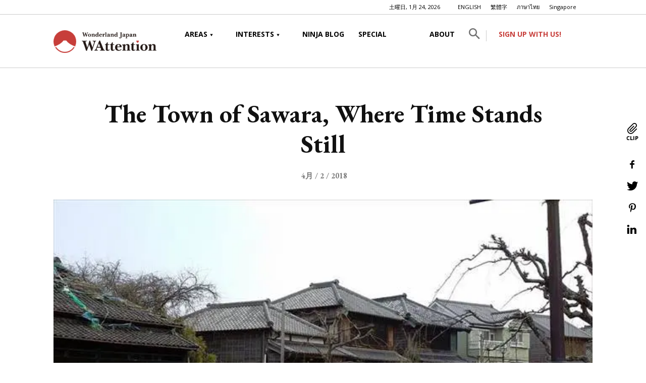

--- FILE ---
content_type: text/html; charset=UTF-8
request_url: https://wattention.com/the-town-of-sawara-where-time-stands-still/
body_size: 31355
content:
<!doctype html >
<!--[if IE 8]>    <html class="ie8" lang="en"> <![endif]-->
<!--[if IE 9]>    <html class="ie9" lang="en"> <![endif]-->
<!--[if gt IE 8]><!--> <html lang="ja"> <!--<![endif]-->
<head>
    <title>The Town of Sawara, Where Time Stands Still - WAttention.com</title>
    <meta charset="UTF-8" />
    <meta name="viewport" content="width=device-width, initial-scale=1.0">
    <link rel="pingback" href="https://wattention.com/xmlrpc.php" />
    <script data-cfasync="false" data-no-defer="1" data-no-minify="1" data-no-optimize="1">var ewww_webp_supported=!1;function check_webp_feature(A,e){var w;e=void 0!==e?e:function(){},ewww_webp_supported?e(ewww_webp_supported):((w=new Image).onload=function(){ewww_webp_supported=0<w.width&&0<w.height,e&&e(ewww_webp_supported)},w.onerror=function(){e&&e(!1)},w.src="data:image/webp;base64,"+{alpha:"UklGRkoAAABXRUJQVlA4WAoAAAAQAAAAAAAAAAAAQUxQSAwAAAARBxAR/Q9ERP8DAABWUDggGAAAABQBAJ0BKgEAAQAAAP4AAA3AAP7mtQAAAA=="}[A])}check_webp_feature("alpha");</script><script data-cfasync="false" data-no-defer="1" data-no-minify="1" data-no-optimize="1">var Arrive=function(c,w){"use strict";if(c.MutationObserver&&"undefined"!=typeof HTMLElement){var r,a=0,u=(r=HTMLElement.prototype.matches||HTMLElement.prototype.webkitMatchesSelector||HTMLElement.prototype.mozMatchesSelector||HTMLElement.prototype.msMatchesSelector,{matchesSelector:function(e,t){return e instanceof HTMLElement&&r.call(e,t)},addMethod:function(e,t,r){var a=e[t];e[t]=function(){return r.length==arguments.length?r.apply(this,arguments):"function"==typeof a?a.apply(this,arguments):void 0}},callCallbacks:function(e,t){t&&t.options.onceOnly&&1==t.firedElems.length&&(e=[e[0]]);for(var r,a=0;r=e[a];a++)r&&r.callback&&r.callback.call(r.elem,r.elem);t&&t.options.onceOnly&&1==t.firedElems.length&&t.me.unbindEventWithSelectorAndCallback.call(t.target,t.selector,t.callback)},checkChildNodesRecursively:function(e,t,r,a){for(var i,n=0;i=e[n];n++)r(i,t,a)&&a.push({callback:t.callback,elem:i}),0<i.childNodes.length&&u.checkChildNodesRecursively(i.childNodes,t,r,a)},mergeArrays:function(e,t){var r,a={};for(r in e)e.hasOwnProperty(r)&&(a[r]=e[r]);for(r in t)t.hasOwnProperty(r)&&(a[r]=t[r]);return a},toElementsArray:function(e){return e=void 0!==e&&("number"!=typeof e.length||e===c)?[e]:e}}),e=(l.prototype.addEvent=function(e,t,r,a){a={target:e,selector:t,options:r,callback:a,firedElems:[]};return this._beforeAdding&&this._beforeAdding(a),this._eventsBucket.push(a),a},l.prototype.removeEvent=function(e){for(var t,r=this._eventsBucket.length-1;t=this._eventsBucket[r];r--)e(t)&&(this._beforeRemoving&&this._beforeRemoving(t),(t=this._eventsBucket.splice(r,1))&&t.length&&(t[0].callback=null))},l.prototype.beforeAdding=function(e){this._beforeAdding=e},l.prototype.beforeRemoving=function(e){this._beforeRemoving=e},l),t=function(i,n){var o=new e,l=this,s={fireOnAttributesModification:!1};return o.beforeAdding(function(t){var e=t.target;e!==c.document&&e!==c||(e=document.getElementsByTagName("html")[0]);var r=new MutationObserver(function(e){n.call(this,e,t)}),a=i(t.options);r.observe(e,a),t.observer=r,t.me=l}),o.beforeRemoving(function(e){e.observer.disconnect()}),this.bindEvent=function(e,t,r){t=u.mergeArrays(s,t);for(var a=u.toElementsArray(this),i=0;i<a.length;i++)o.addEvent(a[i],e,t,r)},this.unbindEvent=function(){var r=u.toElementsArray(this);o.removeEvent(function(e){for(var t=0;t<r.length;t++)if(this===w||e.target===r[t])return!0;return!1})},this.unbindEventWithSelectorOrCallback=function(r){var a=u.toElementsArray(this),i=r,e="function"==typeof r?function(e){for(var t=0;t<a.length;t++)if((this===w||e.target===a[t])&&e.callback===i)return!0;return!1}:function(e){for(var t=0;t<a.length;t++)if((this===w||e.target===a[t])&&e.selector===r)return!0;return!1};o.removeEvent(e)},this.unbindEventWithSelectorAndCallback=function(r,a){var i=u.toElementsArray(this);o.removeEvent(function(e){for(var t=0;t<i.length;t++)if((this===w||e.target===i[t])&&e.selector===r&&e.callback===a)return!0;return!1})},this},i=new function(){var s={fireOnAttributesModification:!1,onceOnly:!1,existing:!1};function n(e,t,r){return!(!u.matchesSelector(e,t.selector)||(e._id===w&&(e._id=a++),-1!=t.firedElems.indexOf(e._id)))&&(t.firedElems.push(e._id),!0)}var c=(i=new t(function(e){var t={attributes:!1,childList:!0,subtree:!0};return e.fireOnAttributesModification&&(t.attributes=!0),t},function(e,i){e.forEach(function(e){var t=e.addedNodes,r=e.target,a=[];null!==t&&0<t.length?u.checkChildNodesRecursively(t,i,n,a):"attributes"===e.type&&n(r,i)&&a.push({callback:i.callback,elem:r}),u.callCallbacks(a,i)})})).bindEvent;return i.bindEvent=function(e,t,r){t=void 0===r?(r=t,s):u.mergeArrays(s,t);var a=u.toElementsArray(this);if(t.existing){for(var i=[],n=0;n<a.length;n++)for(var o=a[n].querySelectorAll(e),l=0;l<o.length;l++)i.push({callback:r,elem:o[l]});if(t.onceOnly&&i.length)return r.call(i[0].elem,i[0].elem);setTimeout(u.callCallbacks,1,i)}c.call(this,e,t,r)},i},o=new function(){var a={};function i(e,t){return u.matchesSelector(e,t.selector)}var n=(o=new t(function(){return{childList:!0,subtree:!0}},function(e,r){e.forEach(function(e){var t=e.removedNodes,e=[];null!==t&&0<t.length&&u.checkChildNodesRecursively(t,r,i,e),u.callCallbacks(e,r)})})).bindEvent;return o.bindEvent=function(e,t,r){t=void 0===r?(r=t,a):u.mergeArrays(a,t),n.call(this,e,t,r)},o};d(HTMLElement.prototype),d(NodeList.prototype),d(HTMLCollection.prototype),d(HTMLDocument.prototype),d(Window.prototype);var n={};return s(i,n,"unbindAllArrive"),s(o,n,"unbindAllLeave"),n}function l(){this._eventsBucket=[],this._beforeAdding=null,this._beforeRemoving=null}function s(e,t,r){u.addMethod(t,r,e.unbindEvent),u.addMethod(t,r,e.unbindEventWithSelectorOrCallback),u.addMethod(t,r,e.unbindEventWithSelectorAndCallback)}function d(e){e.arrive=i.bindEvent,s(i,e,"unbindArrive"),e.leave=o.bindEvent,s(o,e,"unbindLeave")}}(window,void 0),ewww_webp_supported=!1;function check_webp_feature(e,t){var r;ewww_webp_supported?t(ewww_webp_supported):((r=new Image).onload=function(){ewww_webp_supported=0<r.width&&0<r.height,t(ewww_webp_supported)},r.onerror=function(){t(!1)},r.src="data:image/webp;base64,"+{alpha:"UklGRkoAAABXRUJQVlA4WAoAAAAQAAAAAAAAAAAAQUxQSAwAAAARBxAR/Q9ERP8DAABWUDggGAAAABQBAJ0BKgEAAQAAAP4AAA3AAP7mtQAAAA==",animation:"UklGRlIAAABXRUJQVlA4WAoAAAASAAAAAAAAAAAAQU5JTQYAAAD/////AABBTk1GJgAAAAAAAAAAAAAAAAAAAGQAAABWUDhMDQAAAC8AAAAQBxAREYiI/gcA"}[e])}function ewwwLoadImages(e){if(e){for(var t=document.querySelectorAll(".batch-image img, .image-wrapper a, .ngg-pro-masonry-item a, .ngg-galleria-offscreen-seo-wrapper a"),r=0,a=t.length;r<a;r++)ewwwAttr(t[r],"data-src",t[r].getAttribute("data-webp")),ewwwAttr(t[r],"data-thumbnail",t[r].getAttribute("data-webp-thumbnail"));for(var i=document.querySelectorAll("div.woocommerce-product-gallery__image"),r=0,a=i.length;r<a;r++)ewwwAttr(i[r],"data-thumb",i[r].getAttribute("data-webp-thumb"))}for(var n=document.querySelectorAll("video"),r=0,a=n.length;r<a;r++)ewwwAttr(n[r],"poster",e?n[r].getAttribute("data-poster-webp"):n[r].getAttribute("data-poster-image"));for(var o,l=document.querySelectorAll("img.ewww_webp_lazy_load"),r=0,a=l.length;r<a;r++)e&&(ewwwAttr(l[r],"data-lazy-srcset",l[r].getAttribute("data-lazy-srcset-webp")),ewwwAttr(l[r],"data-srcset",l[r].getAttribute("data-srcset-webp")),ewwwAttr(l[r],"data-lazy-src",l[r].getAttribute("data-lazy-src-webp")),ewwwAttr(l[r],"data-src",l[r].getAttribute("data-src-webp")),ewwwAttr(l[r],"data-orig-file",l[r].getAttribute("data-webp-orig-file")),ewwwAttr(l[r],"data-medium-file",l[r].getAttribute("data-webp-medium-file")),ewwwAttr(l[r],"data-large-file",l[r].getAttribute("data-webp-large-file")),null!=(o=l[r].getAttribute("srcset"))&&!1!==o&&o.includes("R0lGOD")&&ewwwAttr(l[r],"src",l[r].getAttribute("data-lazy-src-webp"))),l[r].className=l[r].className.replace(/\bewww_webp_lazy_load\b/,"");for(var s=document.querySelectorAll(".ewww_webp"),r=0,a=s.length;r<a;r++)e?(ewwwAttr(s[r],"srcset",s[r].getAttribute("data-srcset-webp")),ewwwAttr(s[r],"src",s[r].getAttribute("data-src-webp")),ewwwAttr(s[r],"data-orig-file",s[r].getAttribute("data-webp-orig-file")),ewwwAttr(s[r],"data-medium-file",s[r].getAttribute("data-webp-medium-file")),ewwwAttr(s[r],"data-large-file",s[r].getAttribute("data-webp-large-file")),ewwwAttr(s[r],"data-large_image",s[r].getAttribute("data-webp-large_image")),ewwwAttr(s[r],"data-src",s[r].getAttribute("data-webp-src"))):(ewwwAttr(s[r],"srcset",s[r].getAttribute("data-srcset-img")),ewwwAttr(s[r],"src",s[r].getAttribute("data-src-img"))),s[r].className=s[r].className.replace(/\bewww_webp\b/,"ewww_webp_loaded");window.jQuery&&jQuery.fn.isotope&&jQuery.fn.imagesLoaded&&(jQuery(".fusion-posts-container-infinite").imagesLoaded(function(){jQuery(".fusion-posts-container-infinite").hasClass("isotope")&&jQuery(".fusion-posts-container-infinite").isotope()}),jQuery(".fusion-portfolio:not(.fusion-recent-works) .fusion-portfolio-wrapper").imagesLoaded(function(){jQuery(".fusion-portfolio:not(.fusion-recent-works) .fusion-portfolio-wrapper").isotope()}))}function ewwwWebPInit(e){ewwwLoadImages(e),ewwwNggLoadGalleries(e),document.arrive(".ewww_webp",function(){ewwwLoadImages(e)}),document.arrive(".ewww_webp_lazy_load",function(){ewwwLoadImages(e)}),document.arrive("videos",function(){ewwwLoadImages(e)}),"loading"==document.readyState?document.addEventListener("DOMContentLoaded",ewwwJSONParserInit):("undefined"!=typeof galleries&&ewwwNggParseGalleries(e),ewwwWooParseVariations(e))}function ewwwAttr(e,t,r){null!=r&&!1!==r&&e.setAttribute(t,r)}function ewwwJSONParserInit(){"undefined"!=typeof galleries&&check_webp_feature("alpha",ewwwNggParseGalleries),check_webp_feature("alpha",ewwwWooParseVariations)}function ewwwWooParseVariations(e){if(e)for(var t=document.querySelectorAll("form.variations_form"),r=0,a=t.length;r<a;r++){var i=t[r].getAttribute("data-product_variations"),n=!1;try{for(var o in i=JSON.parse(i))void 0!==i[o]&&void 0!==i[o].image&&(void 0!==i[o].image.src_webp&&(i[o].image.src=i[o].image.src_webp,n=!0),void 0!==i[o].image.srcset_webp&&(i[o].image.srcset=i[o].image.srcset_webp,n=!0),void 0!==i[o].image.full_src_webp&&(i[o].image.full_src=i[o].image.full_src_webp,n=!0),void 0!==i[o].image.gallery_thumbnail_src_webp&&(i[o].image.gallery_thumbnail_src=i[o].image.gallery_thumbnail_src_webp,n=!0),void 0!==i[o].image.thumb_src_webp&&(i[o].image.thumb_src=i[o].image.thumb_src_webp,n=!0));n&&ewwwAttr(t[r],"data-product_variations",JSON.stringify(i))}catch(e){}}}function ewwwNggParseGalleries(e){if(e)for(var t in galleries){var r=galleries[t];galleries[t].images_list=ewwwNggParseImageList(r.images_list)}}function ewwwNggLoadGalleries(e){e&&document.addEventListener("ngg.galleria.themeadded",function(e,t){window.ngg_galleria._create_backup=window.ngg_galleria.create,window.ngg_galleria.create=function(e,t){var r=$(e).data("id");return galleries["gallery_"+r].images_list=ewwwNggParseImageList(galleries["gallery_"+r].images_list),window.ngg_galleria._create_backup(e,t)}})}function ewwwNggParseImageList(e){for(var t in e){var r=e[t];if(void 0!==r["image-webp"]&&(e[t].image=r["image-webp"],delete e[t]["image-webp"]),void 0!==r["thumb-webp"]&&(e[t].thumb=r["thumb-webp"],delete e[t]["thumb-webp"]),void 0!==r.full_image_webp&&(e[t].full_image=r.full_image_webp,delete e[t].full_image_webp),void 0!==r.srcsets)for(var a in r.srcsets)nggSrcset=r.srcsets[a],void 0!==r.srcsets[a+"-webp"]&&(e[t].srcsets[a]=r.srcsets[a+"-webp"],delete e[t].srcsets[a+"-webp"]);if(void 0!==r.full_srcsets)for(var i in r.full_srcsets)nggFSrcset=r.full_srcsets[i],void 0!==r.full_srcsets[i+"-webp"]&&(e[t].full_srcsets[i]=r.full_srcsets[i+"-webp"],delete e[t].full_srcsets[i+"-webp"])}return e}check_webp_feature("alpha",ewwwWebPInit);</script><meta name='robots' content='index, follow, max-image-preview:large, max-snippet:-1, max-video-preview:-1' />
<link rel="icon" type="image/png" href="https://wattention.com/wp-content/uploads/2020/03/favicon.png">
	<!-- This site is optimized with the Yoast SEO plugin v21.0 - https://yoast.com/wordpress/plugins/seo/ -->
	<meta name="description" content="More often than not, many travelers get stuck at the airport. Whether it’s an inconvenient layover or a flight cancellation, many find themselves in a situation where they have plenty of time on their hand but nothing to do." />
	<link rel="canonical" href="https://wattention.com/the-town-of-sawara-where-time-stands-still/" />
	<meta property="og:locale" content="ja_JP" />
	<meta property="og:type" content="article" />
	<meta property="og:title" content="The Town of Sawara, Where Time Stands Still - WAttention.com" />
	<meta property="og:description" content="More often than not, many travelers get stuck at the airport. Whether it’s an inconvenient layover or a flight cancellation, many find themselves in a situation where they have plenty of time on their hand but nothing to do." />
	<meta property="og:url" content="https://wattention.com/the-town-of-sawara-where-time-stands-still/" />
	<meta property="og:site_name" content="WAttention.com" />
	<meta property="article:published_time" content="2018-04-02T10:42:56+00:00" />
	<meta property="article:modified_time" content="2024-07-12T07:33:45+00:00" />
	<meta property="og:image" content="https://wattention.com/wp-content/uploads/2016/06/The-Town-of-Sawara-Where-Time-Stands-Still1.jpg" />
	<meta property="og:image:width" content="640" />
	<meta property="og:image:height" content="360" />
	<meta property="og:image:type" content="image/jpeg" />
	<meta name="author" content="Megumi Feyen" />
	<meta name="twitter:card" content="summary_large_image" />
	<meta name="twitter:label1" content="執筆者" />
	<meta name="twitter:data1" content="Megumi Feyen" />
	<meta name="twitter:label2" content="推定読み取り時間" />
	<meta name="twitter:data2" content="3分" />
	<script type="application/ld+json" class="yoast-schema-graph">{"@context":"https://schema.org","@graph":[{"@type":"WebPage","@id":"https://wattention.com/the-town-of-sawara-where-time-stands-still/","url":"https://wattention.com/the-town-of-sawara-where-time-stands-still/","name":"The Town of Sawara, Where Time Stands Still - WAttention.com","isPartOf":{"@id":"https://wattention.com/#website"},"primaryImageOfPage":{"@id":"https://wattention.com/the-town-of-sawara-where-time-stands-still/#primaryimage"},"image":{"@id":"https://wattention.com/the-town-of-sawara-where-time-stands-still/#primaryimage"},"thumbnailUrl":"https://wattention.com/wp-content/uploads/2016/06/The-Town-of-Sawara-Where-Time-Stands-Still^1.jpg","datePublished":"2018-04-02T10:42:56+00:00","dateModified":"2024-07-12T07:33:45+00:00","author":{"@id":"https://wattention.com/#/schema/person/82b64659d048cc473e12b36d60399f58"},"description":"More often than not, many travelers get stuck at the airport. Whether it’s an inconvenient layover or a flight cancellation, many find themselves in a situation where they have plenty of time on their hand but nothing to do.","breadcrumb":{"@id":"https://wattention.com/the-town-of-sawara-where-time-stands-still/#breadcrumb"},"inLanguage":"ja","potentialAction":[{"@type":"ReadAction","target":["https://wattention.com/the-town-of-sawara-where-time-stands-still/"]}]},{"@type":"ImageObject","inLanguage":"ja","@id":"https://wattention.com/the-town-of-sawara-where-time-stands-still/#primaryimage","url":"https://wattention.com/wp-content/uploads/2016/06/The-Town-of-Sawara-Where-Time-Stands-Still^1.jpg","contentUrl":"https://wattention.com/wp-content/uploads/2016/06/The-Town-of-Sawara-Where-Time-Stands-Still^1.jpg","width":640,"height":360,"caption":"Picturesque scenery of Sawara"},{"@type":"BreadcrumbList","@id":"https://wattention.com/the-town-of-sawara-where-time-stands-still/#breadcrumb","itemListElement":[{"@type":"ListItem","position":1,"name":"ホーム","item":"https://wattention.com/"},{"@type":"ListItem","position":2,"name":"LATEST POSTS","item":"https://wattention.com/latestposts/"},{"@type":"ListItem","position":3,"name":"Interest","item":"https://wattention.com/category/interest/"},{"@type":"ListItem","position":4,"name":"Spots","item":"https://wattention.com/category/interest/spots/"},{"@type":"ListItem","position":5,"name":"Historical Place","item":"https://wattention.com/category/interest/spots/historical-place/"},{"@type":"ListItem","position":6,"name":"Historic Sites"}]},{"@type":"WebSite","@id":"https://wattention.com/#website","url":"https://wattention.com/","name":"WAttention.com","description":"Bringing you the best of Japan","potentialAction":[{"@type":"SearchAction","target":{"@type":"EntryPoint","urlTemplate":"https://wattention.com/?s={search_term_string}"},"query-input":"required name=search_term_string"}],"inLanguage":"ja"},{"@type":"Person","@id":"https://wattention.com/#/schema/person/82b64659d048cc473e12b36d60399f58","name":"Megumi Feyen","image":{"@type":"ImageObject","inLanguage":"ja","@id":"https://wattention.com/#/schema/person/image/","url":"https://secure.gravatar.com/avatar/424f226631f2a55d42d51695a49c602484cd06ee5139f8681794bc0d869989bf?s=96&d=mm&r=g","contentUrl":"https://secure.gravatar.com/avatar/424f226631f2a55d42d51695a49c602484cd06ee5139f8681794bc0d869989bf?s=96&d=mm&r=g","caption":"Megumi Feyen"},"url":"https://wattention.com/author/megumi/"}]}</script>
	<!-- / Yoast SEO plugin. -->


<link rel='dns-prefetch' href='//fonts.googleapis.com' />
<link rel="alternate" type="application/rss+xml" title="WAttention.com &raquo; フィード" href="https://wattention.com/feed/" />
<link rel="alternate" type="application/rss+xml" title="WAttention.com &raquo; コメントフィード" href="https://wattention.com/comments/feed/" />
<link rel="alternate" title="oEmbed (JSON)" type="application/json+oembed" href="https://wattention.com/wp-json/oembed/1.0/embed?url=https%3A%2F%2Fwattention.com%2Fthe-town-of-sawara-where-time-stands-still%2F" />
<link rel="alternate" title="oEmbed (XML)" type="text/xml+oembed" href="https://wattention.com/wp-json/oembed/1.0/embed?url=https%3A%2F%2Fwattention.com%2Fthe-town-of-sawara-where-time-stands-still%2F&#038;format=xml" />
<style id='wp-img-auto-sizes-contain-inline-css' type='text/css'>
img:is([sizes=auto i],[sizes^="auto," i]){contain-intrinsic-size:3000px 1500px}
/*# sourceURL=wp-img-auto-sizes-contain-inline-css */
</style>
<style id='wp-emoji-styles-inline-css' type='text/css'>

	img.wp-smiley, img.emoji {
		display: inline !important;
		border: none !important;
		box-shadow: none !important;
		height: 1em !important;
		width: 1em !important;
		margin: 0 0.07em !important;
		vertical-align: -0.1em !important;
		background: none !important;
		padding: 0 !important;
	}
/*# sourceURL=wp-emoji-styles-inline-css */
</style>
<link rel='stylesheet' id='wp-block-library-css' href='https://wattention.com/wp-includes/css/dist/block-library/style.min.css?ver=6.9' type='text/css' media='all' />
<style id='classic-theme-styles-inline-css' type='text/css'>
/*! This file is auto-generated */
.wp-block-button__link{color:#fff;background-color:#32373c;border-radius:9999px;box-shadow:none;text-decoration:none;padding:calc(.667em + 2px) calc(1.333em + 2px);font-size:1.125em}.wp-block-file__button{background:#32373c;color:#fff;text-decoration:none}
/*# sourceURL=/wp-includes/css/classic-themes.min.css */
</style>
<style id='global-styles-inline-css' type='text/css'>
:root{--wp--preset--aspect-ratio--square: 1;--wp--preset--aspect-ratio--4-3: 4/3;--wp--preset--aspect-ratio--3-4: 3/4;--wp--preset--aspect-ratio--3-2: 3/2;--wp--preset--aspect-ratio--2-3: 2/3;--wp--preset--aspect-ratio--16-9: 16/9;--wp--preset--aspect-ratio--9-16: 9/16;--wp--preset--color--black: #000000;--wp--preset--color--cyan-bluish-gray: #abb8c3;--wp--preset--color--white: #ffffff;--wp--preset--color--pale-pink: #f78da7;--wp--preset--color--vivid-red: #cf2e2e;--wp--preset--color--luminous-vivid-orange: #ff6900;--wp--preset--color--luminous-vivid-amber: #fcb900;--wp--preset--color--light-green-cyan: #7bdcb5;--wp--preset--color--vivid-green-cyan: #00d084;--wp--preset--color--pale-cyan-blue: #8ed1fc;--wp--preset--color--vivid-cyan-blue: #0693e3;--wp--preset--color--vivid-purple: #9b51e0;--wp--preset--gradient--vivid-cyan-blue-to-vivid-purple: linear-gradient(135deg,rgb(6,147,227) 0%,rgb(155,81,224) 100%);--wp--preset--gradient--light-green-cyan-to-vivid-green-cyan: linear-gradient(135deg,rgb(122,220,180) 0%,rgb(0,208,130) 100%);--wp--preset--gradient--luminous-vivid-amber-to-luminous-vivid-orange: linear-gradient(135deg,rgb(252,185,0) 0%,rgb(255,105,0) 100%);--wp--preset--gradient--luminous-vivid-orange-to-vivid-red: linear-gradient(135deg,rgb(255,105,0) 0%,rgb(207,46,46) 100%);--wp--preset--gradient--very-light-gray-to-cyan-bluish-gray: linear-gradient(135deg,rgb(238,238,238) 0%,rgb(169,184,195) 100%);--wp--preset--gradient--cool-to-warm-spectrum: linear-gradient(135deg,rgb(74,234,220) 0%,rgb(151,120,209) 20%,rgb(207,42,186) 40%,rgb(238,44,130) 60%,rgb(251,105,98) 80%,rgb(254,248,76) 100%);--wp--preset--gradient--blush-light-purple: linear-gradient(135deg,rgb(255,206,236) 0%,rgb(152,150,240) 100%);--wp--preset--gradient--blush-bordeaux: linear-gradient(135deg,rgb(254,205,165) 0%,rgb(254,45,45) 50%,rgb(107,0,62) 100%);--wp--preset--gradient--luminous-dusk: linear-gradient(135deg,rgb(255,203,112) 0%,rgb(199,81,192) 50%,rgb(65,88,208) 100%);--wp--preset--gradient--pale-ocean: linear-gradient(135deg,rgb(255,245,203) 0%,rgb(182,227,212) 50%,rgb(51,167,181) 100%);--wp--preset--gradient--electric-grass: linear-gradient(135deg,rgb(202,248,128) 0%,rgb(113,206,126) 100%);--wp--preset--gradient--midnight: linear-gradient(135deg,rgb(2,3,129) 0%,rgb(40,116,252) 100%);--wp--preset--font-size--small: 11px;--wp--preset--font-size--medium: 20px;--wp--preset--font-size--large: 32px;--wp--preset--font-size--x-large: 42px;--wp--preset--font-size--regular: 15px;--wp--preset--font-size--larger: 50px;--wp--preset--spacing--20: 0.44rem;--wp--preset--spacing--30: 0.67rem;--wp--preset--spacing--40: 1rem;--wp--preset--spacing--50: 1.5rem;--wp--preset--spacing--60: 2.25rem;--wp--preset--spacing--70: 3.38rem;--wp--preset--spacing--80: 5.06rem;--wp--preset--shadow--natural: 6px 6px 9px rgba(0, 0, 0, 0.2);--wp--preset--shadow--deep: 12px 12px 50px rgba(0, 0, 0, 0.4);--wp--preset--shadow--sharp: 6px 6px 0px rgba(0, 0, 0, 0.2);--wp--preset--shadow--outlined: 6px 6px 0px -3px rgb(255, 255, 255), 6px 6px rgb(0, 0, 0);--wp--preset--shadow--crisp: 6px 6px 0px rgb(0, 0, 0);}:where(.is-layout-flex){gap: 0.5em;}:where(.is-layout-grid){gap: 0.5em;}body .is-layout-flex{display: flex;}.is-layout-flex{flex-wrap: wrap;align-items: center;}.is-layout-flex > :is(*, div){margin: 0;}body .is-layout-grid{display: grid;}.is-layout-grid > :is(*, div){margin: 0;}:where(.wp-block-columns.is-layout-flex){gap: 2em;}:where(.wp-block-columns.is-layout-grid){gap: 2em;}:where(.wp-block-post-template.is-layout-flex){gap: 1.25em;}:where(.wp-block-post-template.is-layout-grid){gap: 1.25em;}.has-black-color{color: var(--wp--preset--color--black) !important;}.has-cyan-bluish-gray-color{color: var(--wp--preset--color--cyan-bluish-gray) !important;}.has-white-color{color: var(--wp--preset--color--white) !important;}.has-pale-pink-color{color: var(--wp--preset--color--pale-pink) !important;}.has-vivid-red-color{color: var(--wp--preset--color--vivid-red) !important;}.has-luminous-vivid-orange-color{color: var(--wp--preset--color--luminous-vivid-orange) !important;}.has-luminous-vivid-amber-color{color: var(--wp--preset--color--luminous-vivid-amber) !important;}.has-light-green-cyan-color{color: var(--wp--preset--color--light-green-cyan) !important;}.has-vivid-green-cyan-color{color: var(--wp--preset--color--vivid-green-cyan) !important;}.has-pale-cyan-blue-color{color: var(--wp--preset--color--pale-cyan-blue) !important;}.has-vivid-cyan-blue-color{color: var(--wp--preset--color--vivid-cyan-blue) !important;}.has-vivid-purple-color{color: var(--wp--preset--color--vivid-purple) !important;}.has-black-background-color{background-color: var(--wp--preset--color--black) !important;}.has-cyan-bluish-gray-background-color{background-color: var(--wp--preset--color--cyan-bluish-gray) !important;}.has-white-background-color{background-color: var(--wp--preset--color--white) !important;}.has-pale-pink-background-color{background-color: var(--wp--preset--color--pale-pink) !important;}.has-vivid-red-background-color{background-color: var(--wp--preset--color--vivid-red) !important;}.has-luminous-vivid-orange-background-color{background-color: var(--wp--preset--color--luminous-vivid-orange) !important;}.has-luminous-vivid-amber-background-color{background-color: var(--wp--preset--color--luminous-vivid-amber) !important;}.has-light-green-cyan-background-color{background-color: var(--wp--preset--color--light-green-cyan) !important;}.has-vivid-green-cyan-background-color{background-color: var(--wp--preset--color--vivid-green-cyan) !important;}.has-pale-cyan-blue-background-color{background-color: var(--wp--preset--color--pale-cyan-blue) !important;}.has-vivid-cyan-blue-background-color{background-color: var(--wp--preset--color--vivid-cyan-blue) !important;}.has-vivid-purple-background-color{background-color: var(--wp--preset--color--vivid-purple) !important;}.has-black-border-color{border-color: var(--wp--preset--color--black) !important;}.has-cyan-bluish-gray-border-color{border-color: var(--wp--preset--color--cyan-bluish-gray) !important;}.has-white-border-color{border-color: var(--wp--preset--color--white) !important;}.has-pale-pink-border-color{border-color: var(--wp--preset--color--pale-pink) !important;}.has-vivid-red-border-color{border-color: var(--wp--preset--color--vivid-red) !important;}.has-luminous-vivid-orange-border-color{border-color: var(--wp--preset--color--luminous-vivid-orange) !important;}.has-luminous-vivid-amber-border-color{border-color: var(--wp--preset--color--luminous-vivid-amber) !important;}.has-light-green-cyan-border-color{border-color: var(--wp--preset--color--light-green-cyan) !important;}.has-vivid-green-cyan-border-color{border-color: var(--wp--preset--color--vivid-green-cyan) !important;}.has-pale-cyan-blue-border-color{border-color: var(--wp--preset--color--pale-cyan-blue) !important;}.has-vivid-cyan-blue-border-color{border-color: var(--wp--preset--color--vivid-cyan-blue) !important;}.has-vivid-purple-border-color{border-color: var(--wp--preset--color--vivid-purple) !important;}.has-vivid-cyan-blue-to-vivid-purple-gradient-background{background: var(--wp--preset--gradient--vivid-cyan-blue-to-vivid-purple) !important;}.has-light-green-cyan-to-vivid-green-cyan-gradient-background{background: var(--wp--preset--gradient--light-green-cyan-to-vivid-green-cyan) !important;}.has-luminous-vivid-amber-to-luminous-vivid-orange-gradient-background{background: var(--wp--preset--gradient--luminous-vivid-amber-to-luminous-vivid-orange) !important;}.has-luminous-vivid-orange-to-vivid-red-gradient-background{background: var(--wp--preset--gradient--luminous-vivid-orange-to-vivid-red) !important;}.has-very-light-gray-to-cyan-bluish-gray-gradient-background{background: var(--wp--preset--gradient--very-light-gray-to-cyan-bluish-gray) !important;}.has-cool-to-warm-spectrum-gradient-background{background: var(--wp--preset--gradient--cool-to-warm-spectrum) !important;}.has-blush-light-purple-gradient-background{background: var(--wp--preset--gradient--blush-light-purple) !important;}.has-blush-bordeaux-gradient-background{background: var(--wp--preset--gradient--blush-bordeaux) !important;}.has-luminous-dusk-gradient-background{background: var(--wp--preset--gradient--luminous-dusk) !important;}.has-pale-ocean-gradient-background{background: var(--wp--preset--gradient--pale-ocean) !important;}.has-electric-grass-gradient-background{background: var(--wp--preset--gradient--electric-grass) !important;}.has-midnight-gradient-background{background: var(--wp--preset--gradient--midnight) !important;}.has-small-font-size{font-size: var(--wp--preset--font-size--small) !important;}.has-medium-font-size{font-size: var(--wp--preset--font-size--medium) !important;}.has-large-font-size{font-size: var(--wp--preset--font-size--large) !important;}.has-x-large-font-size{font-size: var(--wp--preset--font-size--x-large) !important;}
:where(.wp-block-post-template.is-layout-flex){gap: 1.25em;}:where(.wp-block-post-template.is-layout-grid){gap: 1.25em;}
:where(.wp-block-term-template.is-layout-flex){gap: 1.25em;}:where(.wp-block-term-template.is-layout-grid){gap: 1.25em;}
:where(.wp-block-columns.is-layout-flex){gap: 2em;}:where(.wp-block-columns.is-layout-grid){gap: 2em;}
:root :where(.wp-block-pullquote){font-size: 1.5em;line-height: 1.6;}
/*# sourceURL=global-styles-inline-css */
</style>
<link rel='stylesheet' id='wp-show-posts-css' href='https://wattention.com/wp-content/plugins/wp-show-posts/css/wp-show-posts-min.css?ver=1.1.6' type='text/css' media='all' />
<link rel='stylesheet' id='wplinkpreview-style-css' href='https://wattention.com/wp-content/plugins/wp-link-preview/wplinkpreview.css?ver=20120208' type='text/css' media='all' />
<link rel='stylesheet' id='td-plugin-multi-purpose-css' href='https://wattention.com/wp-content/plugins/td-composer/td-multi-purpose/style.css?ver=3dc090e4a6dd4d9e8f4a61e980b31fd9' type='text/css' media='all' />
<link rel='stylesheet' id='google-fonts-style-css' href='https://fonts.googleapis.com/css?family=Open+Sans%3A400%2C600%2C700%7CEB+Garamond%3A400%7CRoboto%3A400%2C500%2C700&#038;display=swap&#038;ver=12.3.1' type='text/css' media='all' />
<link rel='stylesheet' id='taxopress-frontend-css-css' href='https://wattention.com/wp-content/plugins/simple-tags/assets/frontend/css/frontend.css?ver=3.43.0' type='text/css' media='all' />
<link rel='stylesheet' id='td-theme-css' href='https://wattention.com/wp-content/themes/Newspaper/style.css?ver=12.3.1' type='text/css' media='all' />
<style id='td-theme-inline-css' type='text/css'>
    
        @media (max-width: 767px) {
            .td-header-desktop-wrap {
                display: none;
            }
        }
        @media (min-width: 767px) {
            .td-header-mobile-wrap {
                display: none;
            }
        }
    
	
/*# sourceURL=td-theme-inline-css */
</style>
<link rel='stylesheet' id='td-theme-child-css' href='https://wattention.com/wp-content/themes/Newspaper-child/style.css?ver=6.9' type='text/css' media='all' />
<link rel='stylesheet' id='td-legacy-framework-front-style-css' href='https://wattention.com/wp-content/plugins/td-composer/legacy/Newspaper/assets/css/td_legacy_main.css?ver=3dc090e4a6dd4d9e8f4a61e980b31fd9' type='text/css' media='all' />
<link rel='stylesheet' id='td-standard-pack-framework-front-style-css' href='https://wattention.com/wp-content/plugins/td-standard-pack/Newspaper/assets/css/td_standard_pack_main.css?ver=d39710269e5f4389cf7661fe4fdc36f9' type='text/css' media='all' />
<script type="text/javascript" src="https://wattention.com/wp-includes/js/jquery/jquery.min.js?ver=3.7.1" id="jquery-core-js"></script>
<script type="text/javascript" src="https://wattention.com/wp-includes/js/jquery/jquery-migrate.min.js?ver=3.4.1" id="jquery-migrate-js"></script>
<script type="text/javascript" src="https://wattention.com/wp-content/plugins/revslider/public/assets/js/rbtools.min.js?ver=6.6.12" async id="tp-tools-js"></script>
<script type="text/javascript" src="https://wattention.com/wp-content/plugins/revslider/public/assets/js/rs6.min.js?ver=6.6.12" async id="revmin-js"></script>
<script type="text/javascript" src="https://wattention.com/wp-content/plugins/simple-tags/assets/frontend/js/frontend.js?ver=3.43.0" id="taxopress-frontend-js-js"></script>
<script type="text/javascript" id="favorites-js-extra">
/* <![CDATA[ */
var favorites_data = {"ajaxurl":"https://wattention.com/wp-admin/admin-ajax.php","nonce":"7e60b0e3af","favorite":"\u003Ci class=\"bookmark-empty\"\u003E\u003C/i\u003E","favorited":"\u003Ci class=\"bookmark-full\"\u003E\u003C/i\u003E","includecount":"","indicate_loading":"1","loading_text":"Loading","loading_image":"","loading_image_active":"","loading_image_preload":"","cache_enabled":"1","button_options":{"button_type":"custom","custom_colors":true,"box_shadow":false,"include_count":false,"default":{"background_default":false,"border_default":false,"text_default":"#000000","icon_default":"#000000","count_default":false},"active":{"background_active":false,"border_active":false,"text_active":false,"icon_active":false,"count_active":false}},"authentication_modal_content":"\u003Cp\u003EPlease login to add favorites.\u003C/p\u003E\n\u003Cp\u003E\u003Ca href=\"#\" data-favorites-modal-close\u003EDismiss this notice\u003C/a\u003E\u003C/p\u003E\n","authentication_redirect":"","dev_mode":"","logged_in":"","user_id":"0","authentication_redirect_url":"https://wattention.com/wp-login.php"};
//# sourceURL=favorites-js-extra
/* ]]> */
</script>
<script type="text/javascript" src="https://wattention.com/wp-content/plugins/favorites/assets/js/favorites.min.js?ver=2.3.6" id="favorites-js"></script>
<link rel="https://api.w.org/" href="https://wattention.com/wp-json/" /><link rel="alternate" title="JSON" type="application/json" href="https://wattention.com/wp-json/wp/v2/posts/27888" /><link rel="EditURI" type="application/rsd+xml" title="RSD" href="https://wattention.com/xmlrpc.php?rsd" />
<meta name="generator" content="WordPress 6.9" />
<link rel='shortlink' href='https://wattention.com/?p=27888' />
<script async src="https://pagead2.googlesyndication.com/pagead/js/adsbygoogle.js?client=ca-pub-6850510370177892"
     crossorigin="anonymous"></script><!--[if lt IE 9]><script src="https://cdnjs.cloudflare.com/ajax/libs/html5shiv/3.7.3/html5shiv.js"></script><![endif]-->
    <meta name="generator" content="Elementor 3.34.2; features: additional_custom_breakpoints; settings: css_print_method-external, google_font-enabled, font_display-auto">
			<style>
				.e-con.e-parent:nth-of-type(n+4):not(.e-lazyloaded):not(.e-no-lazyload),
				.e-con.e-parent:nth-of-type(n+4):not(.e-lazyloaded):not(.e-no-lazyload) * {
					background-image: none !important;
				}
				@media screen and (max-height: 1024px) {
					.e-con.e-parent:nth-of-type(n+3):not(.e-lazyloaded):not(.e-no-lazyload),
					.e-con.e-parent:nth-of-type(n+3):not(.e-lazyloaded):not(.e-no-lazyload) * {
						background-image: none !important;
					}
				}
				@media screen and (max-height: 640px) {
					.e-con.e-parent:nth-of-type(n+2):not(.e-lazyloaded):not(.e-no-lazyload),
					.e-con.e-parent:nth-of-type(n+2):not(.e-lazyloaded):not(.e-no-lazyload) * {
						background-image: none !important;
					}
				}
			</style>
			<meta name="generator" content="Powered by Slider Revolution 6.6.12 - responsive, Mobile-Friendly Slider Plugin for WordPress with comfortable drag and drop interface." />

<!-- JS generated by theme -->

<script>
    
    

	    var tdBlocksArray = []; //here we store all the items for the current page

	    //td_block class - each ajax block uses a object of this class for requests
	    function tdBlock() {
		    this.id = '';
		    this.block_type = 1; //block type id (1-234 etc)
		    this.atts = '';
		    this.td_column_number = '';
		    this.td_current_page = 1; //
		    this.post_count = 0; //from wp
		    this.found_posts = 0; //from wp
		    this.max_num_pages = 0; //from wp
		    this.td_filter_value = ''; //current live filter value
		    this.is_ajax_running = false;
		    this.td_user_action = ''; // load more or infinite loader (used by the animation)
		    this.header_color = '';
		    this.ajax_pagination_infinite_stop = ''; //show load more at page x
	    }


        // td_js_generator - mini detector
        (function(){
            var htmlTag = document.getElementsByTagName("html")[0];

	        if ( navigator.userAgent.indexOf("MSIE 10.0") > -1 ) {
                htmlTag.className += ' ie10';
            }

            if ( !!navigator.userAgent.match(/Trident.*rv\:11\./) ) {
                htmlTag.className += ' ie11';
            }

	        if ( navigator.userAgent.indexOf("Edge") > -1 ) {
                htmlTag.className += ' ieEdge';
            }

            if ( /(iPad|iPhone|iPod)/g.test(navigator.userAgent) ) {
                htmlTag.className += ' td-md-is-ios';
            }

            var user_agent = navigator.userAgent.toLowerCase();
            if ( user_agent.indexOf("android") > -1 ) {
                htmlTag.className += ' td-md-is-android';
            }

            if ( -1 !== navigator.userAgent.indexOf('Mac OS X')  ) {
                htmlTag.className += ' td-md-is-os-x';
            }

            if ( /chrom(e|ium)/.test(navigator.userAgent.toLowerCase()) ) {
               htmlTag.className += ' td-md-is-chrome';
            }

            if ( -1 !== navigator.userAgent.indexOf('Firefox') ) {
                htmlTag.className += ' td-md-is-firefox';
            }

            if ( -1 !== navigator.userAgent.indexOf('Safari') && -1 === navigator.userAgent.indexOf('Chrome') ) {
                htmlTag.className += ' td-md-is-safari';
            }

            if( -1 !== navigator.userAgent.indexOf('IEMobile') ){
                htmlTag.className += ' td-md-is-iemobile';
            }

        })();




        var tdLocalCache = {};

        ( function () {
            "use strict";

            tdLocalCache = {
                data: {},
                remove: function (resource_id) {
                    delete tdLocalCache.data[resource_id];
                },
                exist: function (resource_id) {
                    return tdLocalCache.data.hasOwnProperty(resource_id) && tdLocalCache.data[resource_id] !== null;
                },
                get: function (resource_id) {
                    return tdLocalCache.data[resource_id];
                },
                set: function (resource_id, cachedData) {
                    tdLocalCache.remove(resource_id);
                    tdLocalCache.data[resource_id] = cachedData;
                }
            };
        })();

    
    
var td_viewport_interval_list=[{"limitBottom":767,"sidebarWidth":228},{"limitBottom":1018,"sidebarWidth":300},{"limitBottom":1140,"sidebarWidth":324}];
var td_animation_stack_effect="type3";
var tds_animation_stack=true;
var td_animation_stack_specific_selectors=".entry-thumb, img[class*=\"wp-image-\"], a.td-sml-link-to-image > img, .td-lazy-img";
var td_animation_stack_general_selectors=".td-animation-stack .entry-thumb, .post .entry-thumb, .post img[class*=\"wp-image-\"], a.td-sml-link-to-image > img, .td-animation-stack .td-lazy-img";
var tdc_is_installed="yes";
var td_ajax_url="https:\/\/wattention.com\/wp-admin\/admin-ajax.php?td_theme_name=Newspaper&v=12.3.1";
var td_get_template_directory_uri="https:\/\/wattention.com\/wp-content\/plugins\/td-composer\/legacy\/common";
var tds_snap_menu="snap";
var tds_logo_on_sticky="show_header_logo";
var tds_header_style="7";
var td_please_wait="Please wait...";
var td_email_user_pass_incorrect="User or password incorrect!";
var td_email_user_incorrect="Email or username incorrect!";
var td_email_incorrect="Email incorrect!";
var td_user_incorrect="Username incorrect!";
var td_email_user_empty="Email or username empty!";
var td_pass_empty="Pass empty!";
var td_pass_pattern_incorrect="Invalid Pass Pattern!";
var td_retype_pass_incorrect="Retyped Pass incorrect!";
var tds_more_articles_on_post_enable="show";
var tds_more_articles_on_post_time_to_wait="1";
var tds_more_articles_on_post_pages_distance_from_top=2000;
var tds_theme_color_site_wide="#ea2e2e";
var tds_smart_sidebar="";
var tdThemeName="Newspaper";
var tdThemeNameWl="Newspaper";
var td_magnific_popup_translation_tPrev="Previous (Left arrow key)";
var td_magnific_popup_translation_tNext="Next (Right arrow key)";
var td_magnific_popup_translation_tCounter="%curr% of %total%";
var td_magnific_popup_translation_ajax_tError="The content from %url% could not be loaded.";
var td_magnific_popup_translation_image_tError="The image #%curr% could not be loaded.";
var tdBlockNonce="112cfb9d1d";
var tdDateNamesI18n={"month_names":["1\u6708","2\u6708","3\u6708","4\u6708","5\u6708","6\u6708","7\u6708","8\u6708","9\u6708","10\u6708","11\u6708","12\u6708"],"month_names_short":["1\u6708","2\u6708","3\u6708","4\u6708","5\u6708","6\u6708","7\u6708","8\u6708","9\u6708","10\u6708","11\u6708","12\u6708"],"day_names":["\u65e5\u66dc\u65e5","\u6708\u66dc\u65e5","\u706b\u66dc\u65e5","\u6c34\u66dc\u65e5","\u6728\u66dc\u65e5","\u91d1\u66dc\u65e5","\u571f\u66dc\u65e5"],"day_names_short":["\u65e5","\u6708","\u706b","\u6c34","\u6728","\u91d1","\u571f"]};
var tdb_modal_confirm="Save";
var tdb_modal_cancel="Cancel";
var tdb_modal_confirm_alt="Yes";
var tdb_modal_cancel_alt="No";
var td_ad_background_click_link="";
var td_ad_background_click_target="";
</script>


<!-- Header style compiled by theme -->

<style>
    
.td-header-wrap .black-menu .sf-menu > .current-menu-item > a,
    .td-header-wrap .black-menu .sf-menu > .current-menu-ancestor > a,
    .td-header-wrap .black-menu .sf-menu > .current-category-ancestor > a,
    .td-header-wrap .black-menu .sf-menu > li > a:hover,
    .td-header-wrap .black-menu .sf-menu > .sfHover > a,
    .sf-menu > .current-menu-item > a:after,
    .sf-menu > .current-menu-ancestor > a:after,
    .sf-menu > .current-category-ancestor > a:after,
    .sf-menu > li:hover > a:after,
    .sf-menu > .sfHover > a:after,
    .header-search-wrap .td-drop-down-search:after,
    .header-search-wrap .td-drop-down-search .btn:hover,
    input[type=submit]:hover,
    .td-read-more a,
    .td-post-category:hover,
    body .td_top_authors .td-active .td-author-post-count,
    body .td_top_authors .td-active .td-author-comments-count,
    body .td_top_authors .td_mod_wrap:hover .td-author-post-count,
    body .td_top_authors .td_mod_wrap:hover .td-author-comments-count,
    .td-404-sub-sub-title a:hover,
    .td-search-form-widget .wpb_button:hover,
    .td-rating-bar-wrap div,
    .dropcap,
    .td_wrapper_video_playlist .td_video_controls_playlist_wrapper,
    .wpb_default,
    .wpb_default:hover,
    .td-left-smart-list:hover,
    .td-right-smart-list:hover,
    #bbpress-forums button:hover,
    .bbp_widget_login .button:hover,
    .td-footer-wrapper .td-post-category,
    .td-footer-wrapper .widget_product_search input[type="submit"]:hover,
    .single-product .product .summary .cart .button:hover,
    .td-next-prev-wrap a:hover,
    .td-load-more-wrap a:hover,
    .td-post-small-box a:hover,
    .page-nav .current,
    .page-nav:first-child > div,
    #bbpress-forums .bbp-pagination .current,
    #bbpress-forums #bbp-single-user-details #bbp-user-navigation li.current a,
    .td-theme-slider:hover .slide-meta-cat a,
    a.vc_btn-black:hover,
    .td-trending-now-wrapper:hover .td-trending-now-title,
    .td-scroll-up,
    .td-smart-list-button:hover,
    .td-weather-information:before,
    .td-weather-week:before,
    .td_block_exchange .td-exchange-header:before,
    .td-pulldown-syle-2 .td-subcat-dropdown ul:after,
    .td_block_template_9 .td-block-title:after,
    .td_block_template_15 .td-block-title:before,
    div.wpforms-container .wpforms-form div.wpforms-submit-container button[type=submit],
    .td-close-video-fixed {
        background-color: #ea2e2e;
    }

    .td_block_template_4 .td-related-title .td-cur-simple-item:before {
        border-color: #ea2e2e transparent transparent transparent !important;
    }
    
    
    .td_block_template_4 .td-related-title .td-cur-simple-item,
    .td_block_template_3 .td-related-title .td-cur-simple-item,
    .td_block_template_9 .td-related-title:after {
        background-color: #ea2e2e;
    }

    a,
    cite a:hover,
    .td-page-content blockquote p,
    .td-post-content blockquote p,
    .mce-content-body blockquote p,
    .comment-content blockquote p,
    .wpb_text_column blockquote p,
    .td_block_text_with_title blockquote p,
    .td_module_wrap:hover .entry-title a,
    .td-subcat-filter .td-subcat-list a:hover,
    .td-subcat-filter .td-subcat-dropdown a:hover,
    .td_quote_on_blocks,
    .dropcap2,
    .dropcap3,
    body .td_top_authors .td-active .td-authors-name a,
    body .td_top_authors .td_mod_wrap:hover .td-authors-name a,
    .td-post-next-prev-content a:hover,
    .author-box-wrap .td-author-social a:hover,
    .td-author-name a:hover,
    .td-author-url a:hover,
    .comment-reply-link:hover,
    .logged-in-as a:hover,
    #cancel-comment-reply-link:hover,
    .td-search-query,
    .widget a:hover,
    .td_wp_recentcomments a:hover,
    .archive .widget_archive .current,
    .archive .widget_archive .current a,
    .widget_calendar tfoot a:hover,
    #bbpress-forums li.bbp-header .bbp-reply-content span a:hover,
    #bbpress-forums .bbp-forum-freshness a:hover,
    #bbpress-forums .bbp-topic-freshness a:hover,
    #bbpress-forums .bbp-forums-list li a:hover,
    #bbpress-forums .bbp-forum-title:hover,
    #bbpress-forums .bbp-topic-permalink:hover,
    #bbpress-forums .bbp-topic-started-by a:hover,
    #bbpress-forums .bbp-topic-started-in a:hover,
    #bbpress-forums .bbp-body .super-sticky li.bbp-topic-title .bbp-topic-permalink,
    #bbpress-forums .bbp-body .sticky li.bbp-topic-title .bbp-topic-permalink,
    .widget_display_replies .bbp-author-name,
    .widget_display_topics .bbp-author-name,
    .td-subfooter-menu li a:hover,
    a.vc_btn-black:hover,
    .td-smart-list-dropdown-wrap .td-smart-list-button:hover,
    .td-instagram-user a,
    .td-block-title-wrap .td-wrapper-pulldown-filter .td-pulldown-filter-display-option:hover,
    .td-block-title-wrap .td-wrapper-pulldown-filter .td-pulldown-filter-display-option:hover i,
    .td-block-title-wrap .td-wrapper-pulldown-filter .td-pulldown-filter-link:hover,
    .td-block-title-wrap .td-wrapper-pulldown-filter .td-pulldown-filter-item .td-cur-simple-item,
    .td-pulldown-syle-2 .td-subcat-dropdown:hover .td-subcat-more span,
    .td-pulldown-syle-2 .td-subcat-dropdown:hover .td-subcat-more i,
    .td-pulldown-syle-3 .td-subcat-dropdown:hover .td-subcat-more span,
    .td-pulldown-syle-3 .td-subcat-dropdown:hover .td-subcat-more i,
    .td_block_template_2 .td-related-title .td-cur-simple-item,
    .td_block_template_5 .td-related-title .td-cur-simple-item,
    .td_block_template_6 .td-related-title .td-cur-simple-item,
    .td_block_template_7 .td-related-title .td-cur-simple-item,
    .td_block_template_8 .td-related-title .td-cur-simple-item,
    .td_block_template_9 .td-related-title .td-cur-simple-item,
    .td_block_template_10 .td-related-title .td-cur-simple-item,
    .td_block_template_11 .td-related-title .td-cur-simple-item,
    .td_block_template_12 .td-related-title .td-cur-simple-item,
    .td_block_template_13 .td-related-title .td-cur-simple-item,
    .td_block_template_14 .td-related-title .td-cur-simple-item,
    .td_block_template_15 .td-related-title .td-cur-simple-item,
    .td_block_template_16 .td-related-title .td-cur-simple-item,
    .td_block_template_17 .td-related-title .td-cur-simple-item,
    .td-theme-wrap .sf-menu ul .td-menu-item > a:hover,
    .td-theme-wrap .sf-menu ul .sfHover > a,
    .td-theme-wrap .sf-menu ul .current-menu-ancestor > a,
    .td-theme-wrap .sf-menu ul .current-category-ancestor > a,
    .td-theme-wrap .sf-menu ul .current-menu-item > a,
    .td_outlined_btn,
    body .td_block_categories_tags .td-ct-item:hover,
    body .td_block_list_menu li.current-menu-item > a,
    body .td_block_list_menu li.current-menu-ancestor > a,
    body .td_block_list_menu li.current-category-ancestor > a {
        color: #ea2e2e;
    }

    a.vc_btn-black.vc_btn_square_outlined:hover,
    a.vc_btn-black.vc_btn_outlined:hover {
        color: #ea2e2e !important;
    }

    .td-next-prev-wrap a:hover,
    .td-load-more-wrap a:hover,
    .td-post-small-box a:hover,
    .page-nav .current,
    .page-nav:first-child > div,
    #bbpress-forums .bbp-pagination .current,
    .post .td_quote_box,
    .page .td_quote_box,
    a.vc_btn-black:hover,
    .td_block_template_5 .td-block-title > *,
    .td_outlined_btn {
        border-color: #ea2e2e;
    }

    .td_wrapper_video_playlist .td_video_currently_playing:after {
        border-color: #ea2e2e !important;
    }

    .header-search-wrap .td-drop-down-search:before {
        border-color: transparent transparent #ea2e2e transparent;
    }

    .block-title > span,
    .block-title > a,
    .block-title > label,
    .widgettitle,
    .widgettitle:after,
    body .td-trending-now-title,
    .td-trending-now-wrapper:hover .td-trending-now-title,
    .wpb_tabs li.ui-tabs-active a,
    .wpb_tabs li:hover a,
    .vc_tta-container .vc_tta-color-grey.vc_tta-tabs-position-top.vc_tta-style-classic .vc_tta-tabs-container .vc_tta-tab.vc_active > a,
    .vc_tta-container .vc_tta-color-grey.vc_tta-tabs-position-top.vc_tta-style-classic .vc_tta-tabs-container .vc_tta-tab:hover > a,
    .td_block_template_1 .td-related-title .td-cur-simple-item,
    .td-subcat-filter .td-subcat-dropdown:hover .td-subcat-more, 
    .td_3D_btn,
    .td_shadow_btn,
    .td_default_btn,
    .td_round_btn, 
    .td_outlined_btn:hover {
    	background-color: #ea2e2e;
    }
    .block-title,
    .td_block_template_1 .td-related-title,
    .wpb_tabs .wpb_tabs_nav,
    .vc_tta-container .vc_tta-color-grey.vc_tta-tabs-position-top.vc_tta-style-classic .vc_tta-tabs-container {
        border-color: #ea2e2e;
    }
    .td_block_wrap .td-subcat-item a.td-cur-simple-item {
	    color: #ea2e2e;
	}


    
    .td-grid-style-4 .entry-title
    {
        background-color: rgba(234, 46, 46, 0.7);
    }


    
    .td-menu-background:before,
    .td-search-background:before {
        background: #ea2e2e;
        background: -moz-linear-gradient(top, #ea2e2e 0%, #e0e0e0 100%);
        background: -webkit-gradient(left top, left bottom, color-stop(0%, #ea2e2e), color-stop(100%, #e0e0e0));
        background: -webkit-linear-gradient(top, #ea2e2e 0%, #e0e0e0 100%);
        background: -o-linear-gradient(top, #ea2e2e 0%, #e0e0e0 100%);
        background: -ms-linear-gradient(top, #ea2e2e 0%, #e0e0e0 100%);
        background: linear-gradient(to bottom, #ea2e2e 0%, #e0e0e0 100%);
        filter: progid:DXImageTransform.Microsoft.gradient( startColorstr='#ea2e2e', endColorstr='#e0e0e0', GradientType=0 );
    }

    
    .td-mobile-content .current-menu-item > a,
    .td-mobile-content .current-menu-ancestor > a,
    .td-mobile-content .current-category-ancestor > a,
    #td-mobile-nav .td-menu-login-section a:hover,
    #td-mobile-nav .td-register-section a:hover,
    #td-mobile-nav .td-menu-socials-wrap a:hover i,
    .td-search-close span:hover i {
        color: #ffffff;
    }

    
    ul.sf-menu > .menu-item > a {
        font-weight:bold;
	
    }
    
    .sf-menu ul .menu-item a {
        font-weight:bold;
	
    }
    
    .td-page-title,
    .td-category-title-holder .td-page-title {
    	font-family:"EB Garamond";
	font-weight:bold;
	
    }
    
    body, p {
    	font-family:"Open Sans";
	
    }




    
	.white-popup-block,
	.white-popup-block .wpb_button {
		font-family:"Open Sans";
	
	}.td-header-style-12 .td-header-menu-wrap-full,
    .td-header-style-12 .td-affix,
    .td-grid-style-1.td-hover-1 .td-big-grid-post:hover .td-post-category,
    .td-grid-style-5.td-hover-1 .td-big-grid-post:hover .td-post-category,
    .td_category_template_3 .td-current-sub-category,
    .td_category_template_8 .td-category-header .td-category a.td-current-sub-category,
    .td_category_template_4 .td-category-siblings .td-category a:hover,
     .td_block_big_grid_9.td-grid-style-1 .td-post-category,
    .td_block_big_grid_9.td-grid-style-5 .td-post-category,
    .td-grid-style-6.td-hover-1 .td-module-thumb:after,
     .tdm-menu-active-style5 .td-header-menu-wrap .sf-menu > .current-menu-item > a,
    .tdm-menu-active-style5 .td-header-menu-wrap .sf-menu > .current-menu-ancestor > a,
    .tdm-menu-active-style5 .td-header-menu-wrap .sf-menu > .current-category-ancestor > a,
    .tdm-menu-active-style5 .td-header-menu-wrap .sf-menu > li > a:hover,
    .tdm-menu-active-style5 .td-header-menu-wrap .sf-menu > .sfHover > a {
        background-color: #ea2e2e;
    }
    
    .td_mega_menu_sub_cats .cur-sub-cat,
    .td-mega-span h3 a:hover,
    .td_mod_mega_menu:hover .entry-title a,
    .header-search-wrap .result-msg a:hover,
    .td-header-top-menu .td-drop-down-search .td_module_wrap:hover .entry-title a,
    .td-header-top-menu .td-icon-search:hover,
    .td-header-wrap .result-msg a:hover,
    .top-header-menu li a:hover,
    .top-header-menu .current-menu-item > a,
    .top-header-menu .current-menu-ancestor > a,
    .top-header-menu .current-category-ancestor > a,
    .td-social-icon-wrap > a:hover,
    .td-header-sp-top-widget .td-social-icon-wrap a:hover,
    .td_mod_related_posts:hover h3 > a,
    .td-post-template-11 .td-related-title .td-related-left:hover,
    .td-post-template-11 .td-related-title .td-related-right:hover,
    .td-post-template-11 .td-related-title .td-cur-simple-item,
    .td-post-template-11 .td_block_related_posts .td-next-prev-wrap a:hover,
    .td-category-header .td-pulldown-category-filter-link:hover,
    .td-category-siblings .td-subcat-dropdown a:hover,
    .td-category-siblings .td-subcat-dropdown a.td-current-sub-category,
    .footer-text-wrap .footer-email-wrap a,
    .footer-social-wrap a:hover,
    .td_module_17 .td-read-more a:hover,
    .td_module_18 .td-read-more a:hover,
    .td_module_19 .td-post-author-name a:hover,
    .td-pulldown-syle-2 .td-subcat-dropdown:hover .td-subcat-more span,
    .td-pulldown-syle-2 .td-subcat-dropdown:hover .td-subcat-more i,
    .td-pulldown-syle-3 .td-subcat-dropdown:hover .td-subcat-more span,
    .td-pulldown-syle-3 .td-subcat-dropdown:hover .td-subcat-more i,
    .tdm-menu-active-style3 .tdm-header.td-header-wrap .sf-menu > .current-category-ancestor > a,
    .tdm-menu-active-style3 .tdm-header.td-header-wrap .sf-menu > .current-menu-ancestor > a,
    .tdm-menu-active-style3 .tdm-header.td-header-wrap .sf-menu > .current-menu-item > a,
    .tdm-menu-active-style3 .tdm-header.td-header-wrap .sf-menu > .sfHover > a,
    .tdm-menu-active-style3 .tdm-header.td-header-wrap .sf-menu > li > a:hover {
        color: #ea2e2e;
    }
    
    .td-mega-menu-page .wpb_content_element ul li a:hover,
    .td-theme-wrap .td-aj-search-results .td_module_wrap:hover .entry-title a,
    .td-theme-wrap .header-search-wrap .result-msg a:hover {
        color: #ea2e2e !important;
    }
    
    .td_category_template_8 .td-category-header .td-category a.td-current-sub-category,
    .td_category_template_4 .td-category-siblings .td-category a:hover,
    .tdm-menu-active-style4 .tdm-header .sf-menu > .current-menu-item > a,
    .tdm-menu-active-style4 .tdm-header .sf-menu > .current-menu-ancestor > a,
    .tdm-menu-active-style4 .tdm-header .sf-menu > .current-category-ancestor > a,
    .tdm-menu-active-style4 .tdm-header .sf-menu > li > a:hover,
    .tdm-menu-active-style4 .tdm-header .sf-menu > .sfHover > a {
        border-color: #ea2e2e;
    }
    
    


    
    ul.sf-menu > .td-menu-item > a,
    .td-theme-wrap .td-header-menu-social {
        font-weight:bold;
	
    }
    
    .sf-menu ul .td-menu-item a {
        font-weight:bold;
	
    }
    
    
    
    .td-theme-wrap .td_mod_mega_menu:hover .entry-title a,
    .td-theme-wrap .sf-menu .td_mega_menu_sub_cats .cur-sub-cat {
        color: #ea2e2e;
    }
    .td-theme-wrap .sf-menu .td-mega-menu .td-post-category:hover,
    .td-theme-wrap .td-mega-menu .td-next-prev-wrap a:hover {
        background-color: #ea2e2e;
    }
    .td-theme-wrap .td-mega-menu .td-next-prev-wrap a:hover {
        border-color: #ea2e2e;
    }
    
    
    
    .td-theme-wrap .header-search-wrap .td-drop-down-search .btn:hover,
    .td-theme-wrap .td-aj-search-results .td_module_wrap:hover .entry-title a,
    .td-theme-wrap .header-search-wrap .result-msg a:hover {
        color: #ea2e2e !important;
    }    
    
    
    .td-theme-wrap .sf-menu .td-normal-menu .td-menu-item > a:hover,
    .td-theme-wrap .sf-menu .td-normal-menu .sfHover > a,
    .td-theme-wrap .sf-menu .td-normal-menu .current-menu-ancestor > a,
    .td-theme-wrap .sf-menu .td-normal-menu .current-category-ancestor > a,
    .td-theme-wrap .sf-menu .td-normal-menu .current-menu-item > a {
        background-color: #ea2e2e;
    }
    
    .td-theme-wrap .sf-menu .td-normal-menu .td-menu-item > a:hover,
    .td-theme-wrap .sf-menu .td-normal-menu .sfHover > a,
    .td-theme-wrap .sf-menu .td-normal-menu .current-menu-ancestor > a,
    .td-theme-wrap .sf-menu .td-normal-menu .current-category-ancestor > a,
    .td-theme-wrap .sf-menu .td-normal-menu .current-menu-item > a {
        color: #ffffff;
    }
    
    
   
    
    .td-footer-wrapper,
    .td-footer-wrapper .td_block_template_7 .td-block-title > *,
    .td-footer-wrapper .td_block_template_17 .td-block-title,
    .td-footer-wrapper .td-block-title-wrap .td-wrapper-pulldown-filter {
        background-color: #000000;
    }

    
    .td-sub-footer-container {
        background-color: #000000;
    }
    
    
    .top-header-menu > li > a,
    .td-weather-top-widget .td-weather-now .td-big-degrees,
    .td-weather-top-widget .td-weather-header .td-weather-city,
    .td-header-sp-top-menu .td_data_time {
        font-weight:bold;
	
    }
    
    .top-header-menu .menu-item-has-children li a {
    	font-weight:bold;
	
    }
	
    .td_mod_mega_menu .item-details a {
        font-weight:bold;
	
    }
    
    .td_mega_menu_sub_cats .block-mega-child-cats a {
        font-weight:bold;
	
    }
    
	.post .td-post-header .entry-title {
		font-family:"EB Garamond";
	
	}
    
    .td-post-template-default .td-post-header .entry-title {
        font-family:"EB Garamond";
	font-size:50px;
	line-height:60px;
	font-weight:bold;
	
    }
.td-header-wrap .black-menu .sf-menu > .current-menu-item > a,
    .td-header-wrap .black-menu .sf-menu > .current-menu-ancestor > a,
    .td-header-wrap .black-menu .sf-menu > .current-category-ancestor > a,
    .td-header-wrap .black-menu .sf-menu > li > a:hover,
    .td-header-wrap .black-menu .sf-menu > .sfHover > a,
    .sf-menu > .current-menu-item > a:after,
    .sf-menu > .current-menu-ancestor > a:after,
    .sf-menu > .current-category-ancestor > a:after,
    .sf-menu > li:hover > a:after,
    .sf-menu > .sfHover > a:after,
    .header-search-wrap .td-drop-down-search:after,
    .header-search-wrap .td-drop-down-search .btn:hover,
    input[type=submit]:hover,
    .td-read-more a,
    .td-post-category:hover,
    body .td_top_authors .td-active .td-author-post-count,
    body .td_top_authors .td-active .td-author-comments-count,
    body .td_top_authors .td_mod_wrap:hover .td-author-post-count,
    body .td_top_authors .td_mod_wrap:hover .td-author-comments-count,
    .td-404-sub-sub-title a:hover,
    .td-search-form-widget .wpb_button:hover,
    .td-rating-bar-wrap div,
    .dropcap,
    .td_wrapper_video_playlist .td_video_controls_playlist_wrapper,
    .wpb_default,
    .wpb_default:hover,
    .td-left-smart-list:hover,
    .td-right-smart-list:hover,
    #bbpress-forums button:hover,
    .bbp_widget_login .button:hover,
    .td-footer-wrapper .td-post-category,
    .td-footer-wrapper .widget_product_search input[type="submit"]:hover,
    .single-product .product .summary .cart .button:hover,
    .td-next-prev-wrap a:hover,
    .td-load-more-wrap a:hover,
    .td-post-small-box a:hover,
    .page-nav .current,
    .page-nav:first-child > div,
    #bbpress-forums .bbp-pagination .current,
    #bbpress-forums #bbp-single-user-details #bbp-user-navigation li.current a,
    .td-theme-slider:hover .slide-meta-cat a,
    a.vc_btn-black:hover,
    .td-trending-now-wrapper:hover .td-trending-now-title,
    .td-scroll-up,
    .td-smart-list-button:hover,
    .td-weather-information:before,
    .td-weather-week:before,
    .td_block_exchange .td-exchange-header:before,
    .td-pulldown-syle-2 .td-subcat-dropdown ul:after,
    .td_block_template_9 .td-block-title:after,
    .td_block_template_15 .td-block-title:before,
    div.wpforms-container .wpforms-form div.wpforms-submit-container button[type=submit],
    .td-close-video-fixed {
        background-color: #ea2e2e;
    }

    .td_block_template_4 .td-related-title .td-cur-simple-item:before {
        border-color: #ea2e2e transparent transparent transparent !important;
    }
    
    
    .td_block_template_4 .td-related-title .td-cur-simple-item,
    .td_block_template_3 .td-related-title .td-cur-simple-item,
    .td_block_template_9 .td-related-title:after {
        background-color: #ea2e2e;
    }

    a,
    cite a:hover,
    .td-page-content blockquote p,
    .td-post-content blockquote p,
    .mce-content-body blockquote p,
    .comment-content blockquote p,
    .wpb_text_column blockquote p,
    .td_block_text_with_title blockquote p,
    .td_module_wrap:hover .entry-title a,
    .td-subcat-filter .td-subcat-list a:hover,
    .td-subcat-filter .td-subcat-dropdown a:hover,
    .td_quote_on_blocks,
    .dropcap2,
    .dropcap3,
    body .td_top_authors .td-active .td-authors-name a,
    body .td_top_authors .td_mod_wrap:hover .td-authors-name a,
    .td-post-next-prev-content a:hover,
    .author-box-wrap .td-author-social a:hover,
    .td-author-name a:hover,
    .td-author-url a:hover,
    .comment-reply-link:hover,
    .logged-in-as a:hover,
    #cancel-comment-reply-link:hover,
    .td-search-query,
    .widget a:hover,
    .td_wp_recentcomments a:hover,
    .archive .widget_archive .current,
    .archive .widget_archive .current a,
    .widget_calendar tfoot a:hover,
    #bbpress-forums li.bbp-header .bbp-reply-content span a:hover,
    #bbpress-forums .bbp-forum-freshness a:hover,
    #bbpress-forums .bbp-topic-freshness a:hover,
    #bbpress-forums .bbp-forums-list li a:hover,
    #bbpress-forums .bbp-forum-title:hover,
    #bbpress-forums .bbp-topic-permalink:hover,
    #bbpress-forums .bbp-topic-started-by a:hover,
    #bbpress-forums .bbp-topic-started-in a:hover,
    #bbpress-forums .bbp-body .super-sticky li.bbp-topic-title .bbp-topic-permalink,
    #bbpress-forums .bbp-body .sticky li.bbp-topic-title .bbp-topic-permalink,
    .widget_display_replies .bbp-author-name,
    .widget_display_topics .bbp-author-name,
    .td-subfooter-menu li a:hover,
    a.vc_btn-black:hover,
    .td-smart-list-dropdown-wrap .td-smart-list-button:hover,
    .td-instagram-user a,
    .td-block-title-wrap .td-wrapper-pulldown-filter .td-pulldown-filter-display-option:hover,
    .td-block-title-wrap .td-wrapper-pulldown-filter .td-pulldown-filter-display-option:hover i,
    .td-block-title-wrap .td-wrapper-pulldown-filter .td-pulldown-filter-link:hover,
    .td-block-title-wrap .td-wrapper-pulldown-filter .td-pulldown-filter-item .td-cur-simple-item,
    .td-pulldown-syle-2 .td-subcat-dropdown:hover .td-subcat-more span,
    .td-pulldown-syle-2 .td-subcat-dropdown:hover .td-subcat-more i,
    .td-pulldown-syle-3 .td-subcat-dropdown:hover .td-subcat-more span,
    .td-pulldown-syle-3 .td-subcat-dropdown:hover .td-subcat-more i,
    .td_block_template_2 .td-related-title .td-cur-simple-item,
    .td_block_template_5 .td-related-title .td-cur-simple-item,
    .td_block_template_6 .td-related-title .td-cur-simple-item,
    .td_block_template_7 .td-related-title .td-cur-simple-item,
    .td_block_template_8 .td-related-title .td-cur-simple-item,
    .td_block_template_9 .td-related-title .td-cur-simple-item,
    .td_block_template_10 .td-related-title .td-cur-simple-item,
    .td_block_template_11 .td-related-title .td-cur-simple-item,
    .td_block_template_12 .td-related-title .td-cur-simple-item,
    .td_block_template_13 .td-related-title .td-cur-simple-item,
    .td_block_template_14 .td-related-title .td-cur-simple-item,
    .td_block_template_15 .td-related-title .td-cur-simple-item,
    .td_block_template_16 .td-related-title .td-cur-simple-item,
    .td_block_template_17 .td-related-title .td-cur-simple-item,
    .td-theme-wrap .sf-menu ul .td-menu-item > a:hover,
    .td-theme-wrap .sf-menu ul .sfHover > a,
    .td-theme-wrap .sf-menu ul .current-menu-ancestor > a,
    .td-theme-wrap .sf-menu ul .current-category-ancestor > a,
    .td-theme-wrap .sf-menu ul .current-menu-item > a,
    .td_outlined_btn,
    body .td_block_categories_tags .td-ct-item:hover,
    body .td_block_list_menu li.current-menu-item > a,
    body .td_block_list_menu li.current-menu-ancestor > a,
    body .td_block_list_menu li.current-category-ancestor > a {
        color: #ea2e2e;
    }

    a.vc_btn-black.vc_btn_square_outlined:hover,
    a.vc_btn-black.vc_btn_outlined:hover {
        color: #ea2e2e !important;
    }

    .td-next-prev-wrap a:hover,
    .td-load-more-wrap a:hover,
    .td-post-small-box a:hover,
    .page-nav .current,
    .page-nav:first-child > div,
    #bbpress-forums .bbp-pagination .current,
    .post .td_quote_box,
    .page .td_quote_box,
    a.vc_btn-black:hover,
    .td_block_template_5 .td-block-title > *,
    .td_outlined_btn {
        border-color: #ea2e2e;
    }

    .td_wrapper_video_playlist .td_video_currently_playing:after {
        border-color: #ea2e2e !important;
    }

    .header-search-wrap .td-drop-down-search:before {
        border-color: transparent transparent #ea2e2e transparent;
    }

    .block-title > span,
    .block-title > a,
    .block-title > label,
    .widgettitle,
    .widgettitle:after,
    body .td-trending-now-title,
    .td-trending-now-wrapper:hover .td-trending-now-title,
    .wpb_tabs li.ui-tabs-active a,
    .wpb_tabs li:hover a,
    .vc_tta-container .vc_tta-color-grey.vc_tta-tabs-position-top.vc_tta-style-classic .vc_tta-tabs-container .vc_tta-tab.vc_active > a,
    .vc_tta-container .vc_tta-color-grey.vc_tta-tabs-position-top.vc_tta-style-classic .vc_tta-tabs-container .vc_tta-tab:hover > a,
    .td_block_template_1 .td-related-title .td-cur-simple-item,
    .td-subcat-filter .td-subcat-dropdown:hover .td-subcat-more, 
    .td_3D_btn,
    .td_shadow_btn,
    .td_default_btn,
    .td_round_btn, 
    .td_outlined_btn:hover {
    	background-color: #ea2e2e;
    }
    .block-title,
    .td_block_template_1 .td-related-title,
    .wpb_tabs .wpb_tabs_nav,
    .vc_tta-container .vc_tta-color-grey.vc_tta-tabs-position-top.vc_tta-style-classic .vc_tta-tabs-container {
        border-color: #ea2e2e;
    }
    .td_block_wrap .td-subcat-item a.td-cur-simple-item {
	    color: #ea2e2e;
	}


    
    .td-grid-style-4 .entry-title
    {
        background-color: rgba(234, 46, 46, 0.7);
    }


    
    .td-menu-background:before,
    .td-search-background:before {
        background: #ea2e2e;
        background: -moz-linear-gradient(top, #ea2e2e 0%, #e0e0e0 100%);
        background: -webkit-gradient(left top, left bottom, color-stop(0%, #ea2e2e), color-stop(100%, #e0e0e0));
        background: -webkit-linear-gradient(top, #ea2e2e 0%, #e0e0e0 100%);
        background: -o-linear-gradient(top, #ea2e2e 0%, #e0e0e0 100%);
        background: -ms-linear-gradient(top, #ea2e2e 0%, #e0e0e0 100%);
        background: linear-gradient(to bottom, #ea2e2e 0%, #e0e0e0 100%);
        filter: progid:DXImageTransform.Microsoft.gradient( startColorstr='#ea2e2e', endColorstr='#e0e0e0', GradientType=0 );
    }

    
    .td-mobile-content .current-menu-item > a,
    .td-mobile-content .current-menu-ancestor > a,
    .td-mobile-content .current-category-ancestor > a,
    #td-mobile-nav .td-menu-login-section a:hover,
    #td-mobile-nav .td-register-section a:hover,
    #td-mobile-nav .td-menu-socials-wrap a:hover i,
    .td-search-close span:hover i {
        color: #ffffff;
    }

    
    ul.sf-menu > .menu-item > a {
        font-weight:bold;
	
    }
    
    .sf-menu ul .menu-item a {
        font-weight:bold;
	
    }
    
    .td-page-title,
    .td-category-title-holder .td-page-title {
    	font-family:"EB Garamond";
	font-weight:bold;
	
    }
    
    body, p {
    	font-family:"Open Sans";
	
    }




    
	.white-popup-block,
	.white-popup-block .wpb_button {
		font-family:"Open Sans";
	
	}.td-header-style-12 .td-header-menu-wrap-full,
    .td-header-style-12 .td-affix,
    .td-grid-style-1.td-hover-1 .td-big-grid-post:hover .td-post-category,
    .td-grid-style-5.td-hover-1 .td-big-grid-post:hover .td-post-category,
    .td_category_template_3 .td-current-sub-category,
    .td_category_template_8 .td-category-header .td-category a.td-current-sub-category,
    .td_category_template_4 .td-category-siblings .td-category a:hover,
     .td_block_big_grid_9.td-grid-style-1 .td-post-category,
    .td_block_big_grid_9.td-grid-style-5 .td-post-category,
    .td-grid-style-6.td-hover-1 .td-module-thumb:after,
     .tdm-menu-active-style5 .td-header-menu-wrap .sf-menu > .current-menu-item > a,
    .tdm-menu-active-style5 .td-header-menu-wrap .sf-menu > .current-menu-ancestor > a,
    .tdm-menu-active-style5 .td-header-menu-wrap .sf-menu > .current-category-ancestor > a,
    .tdm-menu-active-style5 .td-header-menu-wrap .sf-menu > li > a:hover,
    .tdm-menu-active-style5 .td-header-menu-wrap .sf-menu > .sfHover > a {
        background-color: #ea2e2e;
    }
    
    .td_mega_menu_sub_cats .cur-sub-cat,
    .td-mega-span h3 a:hover,
    .td_mod_mega_menu:hover .entry-title a,
    .header-search-wrap .result-msg a:hover,
    .td-header-top-menu .td-drop-down-search .td_module_wrap:hover .entry-title a,
    .td-header-top-menu .td-icon-search:hover,
    .td-header-wrap .result-msg a:hover,
    .top-header-menu li a:hover,
    .top-header-menu .current-menu-item > a,
    .top-header-menu .current-menu-ancestor > a,
    .top-header-menu .current-category-ancestor > a,
    .td-social-icon-wrap > a:hover,
    .td-header-sp-top-widget .td-social-icon-wrap a:hover,
    .td_mod_related_posts:hover h3 > a,
    .td-post-template-11 .td-related-title .td-related-left:hover,
    .td-post-template-11 .td-related-title .td-related-right:hover,
    .td-post-template-11 .td-related-title .td-cur-simple-item,
    .td-post-template-11 .td_block_related_posts .td-next-prev-wrap a:hover,
    .td-category-header .td-pulldown-category-filter-link:hover,
    .td-category-siblings .td-subcat-dropdown a:hover,
    .td-category-siblings .td-subcat-dropdown a.td-current-sub-category,
    .footer-text-wrap .footer-email-wrap a,
    .footer-social-wrap a:hover,
    .td_module_17 .td-read-more a:hover,
    .td_module_18 .td-read-more a:hover,
    .td_module_19 .td-post-author-name a:hover,
    .td-pulldown-syle-2 .td-subcat-dropdown:hover .td-subcat-more span,
    .td-pulldown-syle-2 .td-subcat-dropdown:hover .td-subcat-more i,
    .td-pulldown-syle-3 .td-subcat-dropdown:hover .td-subcat-more span,
    .td-pulldown-syle-3 .td-subcat-dropdown:hover .td-subcat-more i,
    .tdm-menu-active-style3 .tdm-header.td-header-wrap .sf-menu > .current-category-ancestor > a,
    .tdm-menu-active-style3 .tdm-header.td-header-wrap .sf-menu > .current-menu-ancestor > a,
    .tdm-menu-active-style3 .tdm-header.td-header-wrap .sf-menu > .current-menu-item > a,
    .tdm-menu-active-style3 .tdm-header.td-header-wrap .sf-menu > .sfHover > a,
    .tdm-menu-active-style3 .tdm-header.td-header-wrap .sf-menu > li > a:hover {
        color: #ea2e2e;
    }
    
    .td-mega-menu-page .wpb_content_element ul li a:hover,
    .td-theme-wrap .td-aj-search-results .td_module_wrap:hover .entry-title a,
    .td-theme-wrap .header-search-wrap .result-msg a:hover {
        color: #ea2e2e !important;
    }
    
    .td_category_template_8 .td-category-header .td-category a.td-current-sub-category,
    .td_category_template_4 .td-category-siblings .td-category a:hover,
    .tdm-menu-active-style4 .tdm-header .sf-menu > .current-menu-item > a,
    .tdm-menu-active-style4 .tdm-header .sf-menu > .current-menu-ancestor > a,
    .tdm-menu-active-style4 .tdm-header .sf-menu > .current-category-ancestor > a,
    .tdm-menu-active-style4 .tdm-header .sf-menu > li > a:hover,
    .tdm-menu-active-style4 .tdm-header .sf-menu > .sfHover > a {
        border-color: #ea2e2e;
    }
    
    


    
    ul.sf-menu > .td-menu-item > a,
    .td-theme-wrap .td-header-menu-social {
        font-weight:bold;
	
    }
    
    .sf-menu ul .td-menu-item a {
        font-weight:bold;
	
    }
    
    
    
    .td-theme-wrap .td_mod_mega_menu:hover .entry-title a,
    .td-theme-wrap .sf-menu .td_mega_menu_sub_cats .cur-sub-cat {
        color: #ea2e2e;
    }
    .td-theme-wrap .sf-menu .td-mega-menu .td-post-category:hover,
    .td-theme-wrap .td-mega-menu .td-next-prev-wrap a:hover {
        background-color: #ea2e2e;
    }
    .td-theme-wrap .td-mega-menu .td-next-prev-wrap a:hover {
        border-color: #ea2e2e;
    }
    
    
    
    .td-theme-wrap .header-search-wrap .td-drop-down-search .btn:hover,
    .td-theme-wrap .td-aj-search-results .td_module_wrap:hover .entry-title a,
    .td-theme-wrap .header-search-wrap .result-msg a:hover {
        color: #ea2e2e !important;
    }    
    
    
    .td-theme-wrap .sf-menu .td-normal-menu .td-menu-item > a:hover,
    .td-theme-wrap .sf-menu .td-normal-menu .sfHover > a,
    .td-theme-wrap .sf-menu .td-normal-menu .current-menu-ancestor > a,
    .td-theme-wrap .sf-menu .td-normal-menu .current-category-ancestor > a,
    .td-theme-wrap .sf-menu .td-normal-menu .current-menu-item > a {
        background-color: #ea2e2e;
    }
    
    .td-theme-wrap .sf-menu .td-normal-menu .td-menu-item > a:hover,
    .td-theme-wrap .sf-menu .td-normal-menu .sfHover > a,
    .td-theme-wrap .sf-menu .td-normal-menu .current-menu-ancestor > a,
    .td-theme-wrap .sf-menu .td-normal-menu .current-category-ancestor > a,
    .td-theme-wrap .sf-menu .td-normal-menu .current-menu-item > a {
        color: #ffffff;
    }
    
    
   
    
    .td-footer-wrapper,
    .td-footer-wrapper .td_block_template_7 .td-block-title > *,
    .td-footer-wrapper .td_block_template_17 .td-block-title,
    .td-footer-wrapper .td-block-title-wrap .td-wrapper-pulldown-filter {
        background-color: #000000;
    }

    
    .td-sub-footer-container {
        background-color: #000000;
    }
    
    
    .top-header-menu > li > a,
    .td-weather-top-widget .td-weather-now .td-big-degrees,
    .td-weather-top-widget .td-weather-header .td-weather-city,
    .td-header-sp-top-menu .td_data_time {
        font-weight:bold;
	
    }
    
    .top-header-menu .menu-item-has-children li a {
    	font-weight:bold;
	
    }
	
    .td_mod_mega_menu .item-details a {
        font-weight:bold;
	
    }
    
    .td_mega_menu_sub_cats .block-mega-child-cats a {
        font-weight:bold;
	
    }
    
	.post .td-post-header .entry-title {
		font-family:"EB Garamond";
	
	}
    
    .td-post-template-default .td-post-header .entry-title {
        font-family:"EB Garamond";
	font-size:50px;
	line-height:60px;
	font-weight:bold;
	
    }
</style>

<!-- Google Tag Manager -->
<script>(function(w,d,s,l,i){w[l]=w[l]||[];w[l].push({'gtm.start':
new Date().getTime(),event:'gtm.js'});var f=d.getElementsByTagName(s)[0],
j=d.createElement(s),dl=l!='dataLayer'?'&l='+l:'';j.async=true;j.src=
'https://www.googletagmanager.com/gtm.js?id='+i+dl;f.parentNode.insertBefore(j,f);
})(window,document,'script','dataLayer','GTM-NDTFZQV');</script>
<!-- End Google Tag Manager -->
<script>function setREVStartSize(e){
			//window.requestAnimationFrame(function() {
				window.RSIW = window.RSIW===undefined ? window.innerWidth : window.RSIW;
				window.RSIH = window.RSIH===undefined ? window.innerHeight : window.RSIH;
				try {
					var pw = document.getElementById(e.c).parentNode.offsetWidth,
						newh;
					pw = pw===0 || isNaN(pw) || (e.l=="fullwidth" || e.layout=="fullwidth") ? window.RSIW : pw;
					e.tabw = e.tabw===undefined ? 0 : parseInt(e.tabw);
					e.thumbw = e.thumbw===undefined ? 0 : parseInt(e.thumbw);
					e.tabh = e.tabh===undefined ? 0 : parseInt(e.tabh);
					e.thumbh = e.thumbh===undefined ? 0 : parseInt(e.thumbh);
					e.tabhide = e.tabhide===undefined ? 0 : parseInt(e.tabhide);
					e.thumbhide = e.thumbhide===undefined ? 0 : parseInt(e.thumbhide);
					e.mh = e.mh===undefined || e.mh=="" || e.mh==="auto" ? 0 : parseInt(e.mh,0);
					if(e.layout==="fullscreen" || e.l==="fullscreen")
						newh = Math.max(e.mh,window.RSIH);
					else{
						e.gw = Array.isArray(e.gw) ? e.gw : [e.gw];
						for (var i in e.rl) if (e.gw[i]===undefined || e.gw[i]===0) e.gw[i] = e.gw[i-1];
						e.gh = e.el===undefined || e.el==="" || (Array.isArray(e.el) && e.el.length==0)? e.gh : e.el;
						e.gh = Array.isArray(e.gh) ? e.gh : [e.gh];
						for (var i in e.rl) if (e.gh[i]===undefined || e.gh[i]===0) e.gh[i] = e.gh[i-1];
											
						var nl = new Array(e.rl.length),
							ix = 0,
							sl;
						e.tabw = e.tabhide>=pw ? 0 : e.tabw;
						e.thumbw = e.thumbhide>=pw ? 0 : e.thumbw;
						e.tabh = e.tabhide>=pw ? 0 : e.tabh;
						e.thumbh = e.thumbhide>=pw ? 0 : e.thumbh;
						for (var i in e.rl) nl[i] = e.rl[i]<window.RSIW ? 0 : e.rl[i];
						sl = nl[0];
						for (var i in nl) if (sl>nl[i] && nl[i]>0) { sl = nl[i]; ix=i;}
						var m = pw>(e.gw[ix]+e.tabw+e.thumbw) ? 1 : (pw-(e.tabw+e.thumbw)) / (e.gw[ix]);
						newh =  (e.gh[ix] * m) + (e.tabh + e.thumbh);
					}
					var el = document.getElementById(e.c);
					if (el!==null && el) el.style.height = newh+"px";
					el = document.getElementById(e.c+"_wrapper");
					if (el!==null && el) {
						el.style.height = newh+"px";
						el.style.display = "block";
					}
				} catch(e){
					console.log("Failure at Presize of Slider:" + e)
				}
			//});
		  };</script>
		<style type="text/css" id="wp-custom-css">
			/* WP Show posts - 「続きを読む」ボタン */
.page-id-62630 a.wp-show-posts-read-more, .page-id-62630 a.wp-show-posts-read-more:visited {
  display: initial;
  padding: initial;
  border: initial;
  color: #a00000;
	font-size: 1.2em;
}
 
/* WP Show posts - 「続きを読む」ボタン（hover時） */
.page-id-62630 a.wp-show-posts-read-more:focus, .page-id-62630 a.wp-show-posts-read-more:hover {
  border: initial;
  color: #ff0000;
  background: initial;
}

.btn {
  display: inline-block;
  background-color: #0073aa;
  color: #fff;
  padding: 10px 20px;
  border-radius: 5px;
  text-decoration: none;
}
.btn:hover {
  background-color: #005177;
}
		</style>
		
<!-- Button style compiled by theme -->

<style>
    .tdm_block_column_content:hover .tdm-col-content-title-url .tdm-title,
                .tds-button2 .tdm-btn-text,
                .tds-button2 i,
                .tds-button5:hover .tdm-btn-text,
                .tds-button5:hover i,
                .tds-button6 .tdm-btn-text,
                .tds-button6 i,
                .tdm_block_list .tdm-list-item i,
                .tdm_block_pricing .tdm-pricing-feature i,
                body .tdm-social-item i {
                    color: #ea2e2e;
                }
                .tds-button1,
                .tds-button6:after,
                .tds-title2 .tdm-title-line:after,
                .tds-title3 .tdm-title-line:after,
                .tdm_block_pricing.tdm-pricing-featured:before,
                .tdm_block_pricing.tds_pricing2_block.tdm-pricing-featured .tdm-pricing-header,
                .tds-progress-bar1 .tdm-progress-bar:after,
                .tds-progress-bar2 .tdm-progress-bar:after,
                .tds-social3 .tdm-social-item {
                    background-color: #ea2e2e;
                }
                .tds-button2:before,
                .tds-button6:before,
                .tds-progress-bar3 .tdm-progress-bar:after {
                  border-color: #ea2e2e;
                }
                .tdm-btn-style1 {
					background-color: #ea2e2e;
				}
				.tdm-btn-style2:before {
				    border-color: #ea2e2e;
				}
				.tdm-btn-style2 {
				    color: #ea2e2e;
				}
				.tdm-btn-style3 {
				    -webkit-box-shadow: 0 2px 16px #ea2e2e;
                    -moz-box-shadow: 0 2px 16px #ea2e2e;
                    box-shadow: 0 2px 16px #ea2e2e;
				}
				.tdm-btn-style3:hover {
				    -webkit-box-shadow: 0 4px 26px #ea2e2e;
                    -moz-box-shadow: 0 4px 26px #ea2e2e;
                    box-shadow: 0 4px 26px #ea2e2e;
				}
</style>

	<style id="tdw-css-placeholder"></style>		<script type="text/javascript">
		jQuery(document).ready(function($){
			$('#td-top-mobile-toggle2 a').click(function() {
				$('#td-mobile-nav').addClass('active');
				$('#td-outer-wrap').addClass('overlay');
			});
		});
		jQuery(document).ready(function($){
			$('.td-mobile-close2 a').click(function() {
				$('#td-mobile-nav').removeClass('active');
				$('#td-outer-wrap').removeClass('overlay');
			});
		});
		jQuery(document).ready(function($){
			$('#td-header-search-button-mob2').click(function() {
				$('.td-search-background2').addClass('active');
				$('.td-drop-down-search2').addClass('active');
				$('.td-search-close2').addClass('active');
			});
		});
		jQuery(document).ready(function($){
			$('.td-search-close2 a').click(function() {
				$('.td-search-background2').removeClass('active');
				$('.td-drop-down-search2').removeClass('active');
				$('.td-search-close2').removeClass('active');
			});
		});
	</script>
</head>

<body data-rsssl=1 class="wp-singular post-template-default single single-post postid-27888 single-format-standard wp-theme-Newspaper wp-child-theme-Newspaper-child td-standard-pack the-town-of-sawara-where-time-stands-still global-block-template-1 single_template_13 elementor-default elementor-kit-63466 td-animation-stack-type3 td-full-layout" itemscope="itemscope" itemtype="https://schema.org/WebPage">

        
            <!-- Mobile Search -->
    <div class="td-search-background2">
	<div class="td-search-close2">
			<a href="#"><i class="td-icon-close-mobile"></i></a>
		</div>
	</div>
	<div class="td-drop-down-search2" aria-labelledby="td-header-search-button">
		<form method="get" class="td-search-form" action="https://wattention.com/">
			<div role="search" class="td-head-form-search-wrap">
				<input id="td-header-search2" type="text" value="" name="search" autocomplete="off" placeholder="Search" />
				<button type="submit" id="td-header-search-top2"><i class="td-icon-search"></i></button>
			</div>
		</form>
	</div>

    <!-- Mobile Menu -->
	<div id="td-mobile-nav">
		<div class="td-mobile-container">
			<!-- mobile menu top section -->
			<div class="td-menu-socials-wrap">
				<!-- close button -->
				<div class="td-mobile-close2">
					<a href="#"><i class="td-icon-close-mobile"></i></a>
				</div>
			</div>
			<!-- menu section -->
			<div class="td-mobile-content">
				<div class="mobile-menu-container">
					<ul class="mobile_menu">
						<li class="bookmark"><a href="https://wattention.com/bookmark/"><img src="[data-uri]" srcset="[data-uri] 1w" alt="bookmark" data-src-img="https://wattention.com/wp-content/themes/Newspaper-child/assets/images/header/clip-gold.png" data-src-webp="https://wattention.com/wp-content/themes/Newspaper-child/assets/images/header/clip-gold.png.webp" data-srcset-webp="https://wattention.com/wp-content/themes/Newspaper-child/assets/images/header/clip-gold@2x.png.webp" data-srcset-img="https://wattention.com/wp-content/themes/Newspaper-child/assets/images/header/clip-gold@2x.png" data-eio="j" class="ewww_webp"><noscript><img src="https://wattention.com/wp-content/themes/Newspaper-child/assets/images/header/clip-gold.png" srcset="https://wattention.com/wp-content/themes/Newspaper-child/assets/images/header/clip-gold@2x.png" alt="bookmark"></noscript>0</a></li>
						<li><a class="m_big" href="https://wattention.com/areas/">AREAS</a></li>
						<li><a href="https://wattention.com/areas/hokkaido/">HOKKAIDO</a></li>
						<li><a href="https://wattention.com/areas/tohoku/">TOHOKU</a></li>
						<li><a href="https://wattention.com/areas/kanto/">KANTO</a></li>
						<li><a href="https://wattention.com/areas/chubu/">CHUBU</a></li>
						<li><a href="https://wattention.com/areas/kansai/">KANSAI</a></li>
						<li><a href="https://wattention.com/areas/chugoku/">CHUGOKU</a></li>
						<li><a href="https://wattention.com/areas/shikoku/">SHIKOKU</a></li>
						<li><a href="https://wattention.com/areas/kyushu-okinawa/">KYUSYU-OKINAWA</a></li>
						<li><a class="m_big" href="https://wattention.com/interests/">INTERESTS</a></li>
						<li><a href="https://wattention.com/interests/culture/">CULTURE</a></li>
						<li><a href="https://wattention.com/interests/spots/">SPOTS</a></li>
						<li><a href="https://wattention.com/interests/food-and-drink/">FOOD & DRINK</a></li>
						<li><a href="https://wattention.com/interests/nature/">NATURE</a></li>
						<li><a href="https://wattention.com/interests/experience/">EXPERIENCE</a></li>
						<li><a href="https://wattention.com/interests/shopping/">SHOPPING</a></li>
												<li><a class="m_big" href="https://wattention.com/category/interest/blog/">NINJA BLOG</a></li>
						<li><a class="m_big" href="https://wattention.com/journeys-into-the-unknown-discovering-the-hidden-gems-of-japan/">JNTO</a></li>
						<li><a class="m_big" href="https://wattention.com/about-wattention/">ABOUT WAttention</a></li>
						<li><a class="m_big sankaku">language</a></li>
						<li class="menu-item-0"><a href="https://wattention.com/">ENGLISH</a></li>
						<li class="menu-item-0"><a href="https://wattention.com/tw/">繁體字</a></li>
						<li class="menu-item-0"><a href="https://wattention.com/th/">ภาษาไทย</a></li>
					</ul>
				</div>
			</div>
		</div>
	</div>

    <div id="td-outer-wrap" class="td-theme-wrap">
    
                    <div class="tdc-header-wrap ">
												<div class="td-header-wrap td-header-style-7 ">
				
								<div class="td-header-top-menu-full td-container-wrap ">
					<div class="td-container td-header-row td-header-top-menu">
						
    <div class="top-bar-style-4">
        <div class="td-header-sp-top-widget">
    
    </div>        
<div class="td-header-sp-top-menu">


	        <div class="td_data_time">
            <div >

                土曜日, 1月 24, 2026
            </div>
        </div>
    <div class="menu-top-container"><ul id="menu-language" class="top-header-menu"><li id="menu-item-47688" class="menu-item menu-item-type-custom menu-item-object-custom menu-item-home menu-item-first menu-item-47688"><a href="https://wattention.com/">ENGLISH</a></li>
<li id="menu-item-47686" class="menu-item menu-item-type-custom menu-item-object-custom menu-item-47686"><a href="https://wattention.com/tw/">繁體字</a></li>
<li id="menu-item-48656" class="menu-item menu-item-type-custom menu-item-object-custom menu-item-48656"><a href="https://wattention.com/th/">ภาษาไทย</a></li>
<li id="menu-item-63867" class="menu-item menu-item-type-custom menu-item-object-custom menu-item-63867"><a href="https://wattention.com/sg/">Singapore</a></li>
</ul></div></div>
    </div>

<!-- LOGIN MODAL -->

                <div id="login-form" class="white-popup-block mfp-hide mfp-with-anim td-login-modal-wrap">
                    <div class="td-login-wrap">
                        <a href="#" aria-label="Back" class="td-back-button"><i class="td-icon-modal-back"></i></a>
                        <div id="td-login-div" class="td-login-form-div td-display-block">
                            <div class="td-login-panel-title">Sign in</div>
                            <div class="td-login-panel-descr">Welcome! Log into your account</div>
                            <div class="td_display_err"></div>
                            <form id="loginForm" action="#" method="post">
                                <div class="td-login-inputs"><input class="td-login-input" autocomplete="username" type="text" name="login_email" id="login_email" value="" required><label for="login_email">your username</label></div>
                                <div class="td-login-inputs"><input class="td-login-input" autocomplete="current-password" type="password" name="login_pass" id="login_pass" value="" required><label for="login_pass">your password</label></div>
                                <input type="button"  name="login_button" id="login_button" class="wpb_button btn td-login-button" value="Login">
                                
                            </form>

                            

                            <div class="td-login-info-text"><a href="#" id="forgot-pass-link">Forgot your password? Get help</a></div>
                            
                            
                            
                            
                        </div>

                        

                         <div id="td-forgot-pass-div" class="td-login-form-div td-display-none">
                            <div class="td-login-panel-title">Password recovery</div>
                            <div class="td-login-panel-descr">Recover your password</div>
                            <div class="td_display_err"></div>
                            <form id="forgotpassForm" action="#" method="post">
                                <div class="td-login-inputs"><input class="td-login-input" type="text" name="forgot_email" id="forgot_email" value="" required><label for="forgot_email">your email</label></div>
                                <input type="button" name="forgot_button" id="forgot_button" class="wpb_button btn td-login-button" value="Send My Password">
                            </form>
                            <div class="td-login-info-text">A password will be e-mailed to you.</div>
                        </div>
                        
                        
                    </div>
                </div>
                					</div>
				</div>
				
					<div class="td-header-menu-wrap-full td-container-wrap ">
												<div class="td-header-menu-wrap td-header-gradient ">
							<div class="td-container td-header-row td-header-main-menu">
								<div class="td-header-sp-logo">
									        <a class="td-main-logo" href="https://wattention.com/">
            <img class="td-retina-data" data-retina="https://wattention.com/wp-content/uploads/2020/03/header-logo@2x.png" src="https://wattention.com/wp-content/uploads/2020/03/header-logo.png" alt="WAttention,Bringing you the best of Japan" title="WAttention,Bringing you the best of Japan"/>
            <span class="td-visual-hidden">WAttention.com</span>
        </a>
    								</div>
								<div id="td-header-menu" role="navigation">

									<div class="header-search-wrap"><a id="td-header-search-button-mob2" href="#"><i class="td-icon-search"></i></a></div>

									<div id="td-top-mobile-toggle2"><a href="#"><i class="td-icon-font td-icon-mobile"></i></a></div>
									<div class="td-main-menu-logo td-logo-in-header">
												<a class="td-mobile-logo td-sticky-header" href="https://wattention.com/">
			<img class="td-retina-data" data-retina="https://wattention.com/wp-content/uploads/2020/03/header-logo-mobile@2x.png" src="https://wattention.com/wp-content/uploads/2020/03/header-logo-mobile.png" alt="WAttention,Bringing you the best of Japan" title="WAttention,Bringing you the best of Japan"/>
		</a>
			<a class="td-header-logo td-sticky-header" href="https://wattention.com/">
			<img class="td-retina-data" data-retina="https://wattention.com/wp-content/uploads/2020/03/header-logo@2x.png" src="https://wattention.com/wp-content/uploads/2020/03/header-logo.png" alt="WAttention,Bringing you the best of Japan" title="WAttention,Bringing you the best of Japan"/>
		</a>
										</div>
									<div class="menu-main-menu-container">
										<ul id="menu-main-menu-1" class="sf-menu">
											<li class="menu-item menu-item-type-post_type menu-item-object-page menu-item-has-children menu-item-first td-menu-item td-normal-menu">
												<a href="https://wattention.com/areas/">AREAS<span class="sankaku-small"></span></a>
												<ul class="sub-menu">
													<li class="menu-item td-menu-item"><a class="m_big" href="https://wattention.com/areas/hokkaido/">HOKKAIDO</a></li>
													<li class="menu-item td-menu-item"><a class="m_big" href="https://wattention.com/areas/tohoku/">TOHOKU</a></li>
													<li class="menu-item td-menu-item"><a class="m_big" href="https://wattention.com/areas/kanto/">KANTO</a></li>
													<li class="menu-item td-menu-item"><a class="m_big" href="https://wattention.com/areas/chubu/">CHUBU</a></li>
													<li class="menu-item td-menu-item"><a class="m_big" href="https://wattention.com/areas/kansai/">KANSAI</a></li>
													<li class="menu-item td-menu-item"><a class="m_big" href="https://wattention.com/areas/chugoku/">CHUGOKU</a></li>
													<li class="menu-item td-menu-item"><a class="m_big" href="https://wattention.com/areas/shikoku/">SHIKOKU</a></li>
													<li class="menu-item td-menu-item"><a class="m_big" href="https://wattention.com/areas/kyushu-okinawa/">KYUSYU-OKINAWA</a></li>
												</ul>
											</li>

											<li class="menu-item menu-item-type-post_type menu-item-object-page menu-item-has-children menu-item-first td-menu-item td-normal-menu">
												<a href="https://wattention.com/interests/">INTERESTS<span class="sankaku-small"></span></a>
												<ul class="sub-menu">
													<li class="menu-item td-menu-item"><a class="m_big" href="https://wattention.com/interests/culture/">CULTURE</a></li>
													<li class="menu-item td-menu-item"><a class="m_big" href="https://wattention.com/interests/spots/">SPOTS</a></li>
													<li class="menu-item td-menu-item"><a class="m_big" href="https://wattention.com/interests/food-and-drink/">FOOD & DRINK</a></li>
													<li class="menu-item td-menu-item"><a class="m_big" href="https://wattention.com/interests/nature/">NATURE</a></li>
													<li class="menu-item td-menu-item"><a class="m_big" href="https://wattention.com/interests/experience/">EXPERIENCE</a></li>
													<li class="menu-item td-menu-item"><a class="m_big" href="https://wattention.com/interests/shopping/">SHOPPING</a></li>
												</ul>
											</li>
											<li class="menu-item menu-item-type-post_type menu-item-object-page td-menu-item td-normal-menu">
																								<a href="https://wattention.com/category/interest/blog/">NINJA BLOG</a>
											</li>
											<li class="menu-item menu-item-type-post_type menu-item-object-paged td-menu-item td-normal-menu">
												<a href="https://wattention.com/journeys-into-the-unknown-discovering-the-hidden-gems-of-japan/">SPECIAL</a>
											</li>

										</ul>
									</div>

									<div class="menu-main-menu-container float-right">
										<ul class="sf-menu">
											<li class="menu-item menu-item-type-post_type menu-item-object-paged td-menu-item td-normal-menu">
												<a href="https://wattention.com/about-wattention/">ABOUT</a>
											</li>
											<li>

											 												<div class="header-search-wrap">
													<div class="td-search-btns-wrap">
														<a id="td-header-search-button" href="#" role="button" class="dropdown-toggle " data-toggle="dropdown"><i class="td-icon-search"></i></a>
														<a id="td-header-search-button-mob" href="#" class="dropdown-toggle " data-toggle="dropdown"><i class="td-icon-search"></i></a>
													</div>

													<div class="td-drop-down-search" aria-labelledby="td-header-search-button">
														<form method="get" class="td-search-form" action="https://wattention.com/">
															<div role="search" class="td-head-form-search-wrap">
																<input id="td-header-search" type="text" value="" name="s" autocomplete="off" placeholder="Search" />
																<button type="submit" id="td-header-search-top"><i class="td-icon-search"></i></button>
															</div>
														</form>
													</div>
												</div>
											
											</li>
											<li id="menu-signup" class="menu-item menu-item-type-post_type menu-item-object-paged td-menu-item td-normal-menu">
												<a href="https://wattention.com/sign-up/">SIGN UP WITH US!</a>
											</li>
										</ul>
									</div>
								</div>

							</div>
						</div>
					</div>

				</div><!-- //.td-header-wrap -->
			</div><!-- //.tdc-header-wrap -->

        
<div class="td-main-content-wrap td-container-wrap">
    <div class="td-container td-post-template-13">
	
				<div id="side-share-back"></div>
		<div id="side-share">
			<ul>
				<li class="bookmark"><a class="simplefavorite-button" data-postid="27888" data-siteid="1" data-groupid="1" data-favoritecount="0" style="box-shadow:none;-webkit-box-shadow:none;-moz-box-shadow:none;color:#000000;"><i class="bookmark-empty"></i></a></li>
				<li><a target="_blank" href="https://www.facebook.com/share.php?u=https%3A%2F%2Fwattention.com%2Fthe-town-of-sawara-where-time-stands-still%2F"><i class="td-icon-facebook"></i></a></li>
				<li><a target="_blank" href="https://twitter.com/share?url=https%3A%2F%2Fwattention.com%2Fthe-town-of-sawara-where-time-stands-still%2F&#038;text=The+Town+of+Sawara%2C+Where+Time+Stands+Still"><i class="td-icon-twitter"></i></a></li>
				<li><a target="_blank" data-pin-do="buttonPin" data-pin-count="above" data-pin-custom="true" data-pin-save="false" href="https://www.pinterest.com/pin/create/button/?url=https%3A%2F%2Fwattention.com%2Fthe-town-of-sawara-where-time-stands-still%2F&#038;media=https://wattention.com/wp-content/uploads/2016/06/The-Town-of-Sawara-Where-Time-Stands-Still1-400x225.jpg&#038;description=The+Town+of+Sawara%2C+Where+Time+Stands+Still"><i class="td-icon-pinterest"></i></a></li>
				<li><a target="_blank" href="http://www.linkedin.com/shareArticle?mini=true&#038;url=https%3A%2F%2Fwattention.com%2Fthe-town-of-sawara-where-time-stands-still%2F"><i class="td-icon-linkedin"></i></a></li>
			</ul>
		</div>
	
        <article id="post-27888" class="post-27888 post type-post status-publish format-standard has-post-thumbnail hentry category-culture category-destinations category-historic-sites category-historical-place category-history category-interest category-shopping category-spots category-temples-and-shrines category-traditions tag-chiba-prefecture tag-narita-airport" >
            <div class="td-pb-row">
                <div class="td-pb-span12">
                    <div class="td-post-header">
                        <div class="td-crumb-container"></div>

                        
                        <header class="td-post-title">
                                                        <h1 class="entry-title">The Town of Sawara, Where Time Stands Still</h1>

                            

                            <div class="td-module-meta-info">
                                                                								<span class="td-post-date"><time class="entry-date updated td-module-date" datetime="2018-04-02">4月 / 2 / 2018</time></span>
                                                                                            </div>

                        </header>

                                            </div>
                </div>
            </div> <!-- /.td-pb-row -->

            <div class="td-pb-row">
                                        <div class="td-pb-span12 td-main-content" role="main">
                            <div class="td-ss-main-content">
                                
		<!-- image -->
						<div class="td-post-featured-image">
											<figure>
							<img fetchpriority="high" width="640" height="360" src="[data-uri]" class="attachment-post-thumbnail size-post-thumbnail wp-post-image ewww_webp" alt="Sawara&#039;s Historical District" decoding="async" srcset="[data-uri] 1w" sizes="(max-width: 640px) 100vw, 640px" data-src-img="https://wattention.com/wp-content/uploads/2016/06/The-Town-of-Sawara-Where-Time-Stands-Still^1.jpg" data-src-webp="https://wattention.com/wp-content/uploads/2016/06/The-Town-of-Sawara-Where-Time-Stands-Still^1.jpg.webp" data-srcset-webp="https://wattention.com/wp-content/uploads/2016/06/The-Town-of-Sawara-Where-Time-Stands-Still^1.jpg.webp 640w, https://wattention.com/wp-content/uploads/2016/06/The-Town-of-Sawara-Where-Time-Stands-Still^1-400x225.jpg.webp 400w" data-srcset-img="https://wattention.com/wp-content/uploads/2016/06/The-Town-of-Sawara-Where-Time-Stands-Still^1.jpg 640w, https://wattention.com/wp-content/uploads/2016/06/The-Town-of-Sawara-Where-Time-Stands-Still^1-400x225.jpg 400w" data-eio="j" /><noscript><img fetchpriority="high" width="640" height="360" src="https://wattention.com/wp-content/uploads/2016/06/The-Town-of-Sawara-Where-Time-Stands-Still^1.jpg" class="attachment-post-thumbnail size-post-thumbnail wp-post-image" alt="Sawara&#039;s Historical District" decoding="async" srcset="https://wattention.com/wp-content/uploads/2016/06/The-Town-of-Sawara-Where-Time-Stands-Still^1.jpg 640w, https://wattention.com/wp-content/uploads/2016/06/The-Town-of-Sawara-Where-Time-Stands-Still^1-400x225.jpg 400w" sizes="(max-width: 640px) 100vw, 640px" /></noscript>							<figcaption class="wp-caption-text">Picturesque scenery of Sawara</figcaption>
						</figure>
									</div>
		
        <div class="td-post-content">
            <p style="text-align: justify;">More often than not, many travelers get stuck at the airport. Whether it’s an inconvenient layover or a flight cancellation, many find themselves in a situation where they have plenty of time on their hand but nothing to do. For those who have time to spare at Narita Airport, WAttention has the perfect itinerary that is sure to entertain!</p>
<h2 style="text-align: justify;"><strong>Stepping into the past</strong></h2>
<p style="text-align: justify;">Only a 45 minute train ride from the airport lies the town of Sawara. At first glance this quaint old town seems like nothing out of ordinary, but once you step inside you’ll be amazed by its rich culture and history. From a century-old sake brewery to an old-fashion boat ride, the city is full of treasures from the past. It will come as no surprise that the area is known as an “open air museum.”</p>
<h2 style="text-align: justify;"><strong>Authentic architecture</strong></h2>
<p style="text-align: justify;">Old wooden houses line the main street of Sawara and set the tone of the town. Many of the houses are well over a hundred years old. Among them is the house of Tadataka Ino who drew the first map of Japan using surveying instruments. He walked far and wide to accurately survey the true shape of Japan.</p>

                <style type="text/css">
                    
                    #tdi_2  .td-doubleSlider-2 .td-item1 {
                        background: url(https://wattention.com/wp-content/uploads/2016/06/The-Town-of-Sawara-Where-Time-Stands-Still2-80x60.jpg) 0 0 no-repeat;
                    }
                    #tdi_2  .td-doubleSlider-2 .td-item2 {
                        background: url(https://wattention.com/wp-content/uploads/2016/06/The-Town-of-Sawara-Where-Time-Stands-Still3-80x60.jpg) 0 0 no-repeat;
                    }
                </style>

                <div id="tdi_2" class="td-gallery td-slide-on-3-columns">
                    <div class="post_td_gallery">
                        <div class="td-gallery-slide-top">
                           <div class="td-gallery-title"></div>

                            <div class="td-gallery-controls-wrapper">
                                <div class="td-gallery-slide-count"><span class="td-gallery-slide-item-focus">1</span> of 2</div>
                                <div class="td-gallery-slide-prev-next-but">
                                    <i class = "td-icon-left doubleSliderPrevButton"></i>
                                    <i class = "td-icon-right doubleSliderNextButton"></i>
                                </div>
                            </div>
                        </div>

                        <div class = "td-doubleSlider-1 ">
                            <div class = "td-slider">
                                
                    <div class = "td-slide-item td-item1">
                        <figure class="td-slide-galery-figure td-slide-popup-gallery">
                            <a class="slide-gallery-image-link" href="https://wattention.com/wp-content/uploads/2016/06/The-Town-of-Sawara-Where-Time-Stands-Still2.jpg" title="The Town of Sawara, Where Time Stands Still2"  data-caption=""  data-description="">
                                <img decoding="async" src="[data-uri]" srcset="[data-uri] 1w" sizes="(max-width: 640px) 100vw, 640px" alt="Sawara&#039;s Historical District" data-src-img="https://wattention.com/wp-content/uploads/2016/06/The-Town-of-Sawara-Where-Time-Stands-Still2.jpg" data-src-webp="https://wattention.com/wp-content/uploads/2016/06/The-Town-of-Sawara-Where-Time-Stands-Still2.jpg.webp" data-srcset-webp="https://wattention.com/wp-content/uploads/2016/06/The-Town-of-Sawara-Where-Time-Stands-Still2.jpg.webp 640w, https://wattention.com/wp-content/uploads/2016/06/The-Town-of-Sawara-Where-Time-Stands-Still2-400x225.jpg.webp 400w" data-srcset-img="https://wattention.com/wp-content/uploads/2016/06/The-Town-of-Sawara-Where-Time-Stands-Still2.jpg 640w, https://wattention.com/wp-content/uploads/2016/06/The-Town-of-Sawara-Where-Time-Stands-Still2-400x225.jpg 400w" data-eio="j" class="ewww_webp"><noscript><img decoding="async" src="https://wattention.com/wp-content/uploads/2016/06/The-Town-of-Sawara-Where-Time-Stands-Still2.jpg" srcset="https://wattention.com/wp-content/uploads/2016/06/The-Town-of-Sawara-Where-Time-Stands-Still2.jpg 640w, https://wattention.com/wp-content/uploads/2016/06/The-Town-of-Sawara-Where-Time-Stands-Still2-400x225.jpg 400w" sizes="(max-width: 640px) 100vw, 640px" alt="Sawara&#039;s Historical District"></noscript>
                            </a>
                            
                        </figure>
                    </div>
                    <div class = "td-slide-item td-item2">
                        <figure class="td-slide-galery-figure td-slide-popup-gallery">
                            <a class="slide-gallery-image-link" href="https://wattention.com/wp-content/uploads/2016/06/The-Town-of-Sawara-Where-Time-Stands-Still3.jpg" title="The Town of Sawara, Where Time Stands Still3"  data-caption=""  data-description="">
                                <img decoding="async" src="[data-uri]" srcset="[data-uri] 1w" sizes="(max-width: 640px) 100vw, 640px" alt="Sawara&#039;s Historical District" data-src-img="https://wattention.com/wp-content/uploads/2016/06/The-Town-of-Sawara-Where-Time-Stands-Still3.jpg" data-src-webp="https://wattention.com/wp-content/uploads/2016/06/The-Town-of-Sawara-Where-Time-Stands-Still3.jpg.webp" data-srcset-webp="https://wattention.com/wp-content/uploads/2016/06/The-Town-of-Sawara-Where-Time-Stands-Still3.jpg.webp 640w, https://wattention.com/wp-content/uploads/2016/06/The-Town-of-Sawara-Where-Time-Stands-Still3-400x225.jpg.webp 400w" data-srcset-img="https://wattention.com/wp-content/uploads/2016/06/The-Town-of-Sawara-Where-Time-Stands-Still3.jpg 640w, https://wattention.com/wp-content/uploads/2016/06/The-Town-of-Sawara-Where-Time-Stands-Still3-400x225.jpg 400w" data-eio="j" class="ewww_webp"><noscript><img decoding="async" src="https://wattention.com/wp-content/uploads/2016/06/The-Town-of-Sawara-Where-Time-Stands-Still3.jpg" srcset="https://wattention.com/wp-content/uploads/2016/06/The-Town-of-Sawara-Where-Time-Stands-Still3.jpg 640w, https://wattention.com/wp-content/uploads/2016/06/The-Town-of-Sawara-Where-Time-Stands-Still3-400x225.jpg 400w" sizes="(max-width: 640px) 100vw, 640px" alt="Sawara&#039;s Historical District"></noscript>
                            </a>
                            
                        </figure>
                    </div>
                            </div>
                        </div>

                        <div class = "td-doubleSlider-2">
                            <div class = "td-slider">
                                
                    <div class = "td-button td-item1">
                        <div class = "td-border"></div>
                    </div>
                    <div class = "td-button td-item2">
                        <div class = "td-border"></div>
                    </div>
                            </div>
                        </div>

                    </div>

                </div>
                
<p style="text-align: justify;">You will have the rare opportunity to see inside these historical houses as some stores are still in business, including the Toraya confectionery shop and the Fukushin Kimono store.</p>

                <style type="text/css">
                    
                    #tdi_3  .td-doubleSlider-2 .td-item1 {
                        background: url(https://wattention.com/wp-content/uploads/2016/06/The-Town-of-Sawara-Where-Time-Stands-Still4-80x60.jpg) 0 0 no-repeat;
                    }
                    #tdi_3  .td-doubleSlider-2 .td-item2 {
                        background: url(https://wattention.com/wp-content/uploads/2016/06/The-Town-of-Sawara-Where-Time-Stands-Still5-80x60.jpg) 0 0 no-repeat;
                    }
                </style>

                <div id="tdi_3" class="td-gallery td-slide-on-3-columns">
                    <div class="post_td_gallery">
                        <div class="td-gallery-slide-top">
                           <div class="td-gallery-title"></div>

                            <div class="td-gallery-controls-wrapper">
                                <div class="td-gallery-slide-count"><span class="td-gallery-slide-item-focus">1</span> of 2</div>
                                <div class="td-gallery-slide-prev-next-but">
                                    <i class = "td-icon-left doubleSliderPrevButton"></i>
                                    <i class = "td-icon-right doubleSliderNextButton"></i>
                                </div>
                            </div>
                        </div>

                        <div class = "td-doubleSlider-1 ">
                            <div class = "td-slider">
                                
                    <div class = "td-slide-item td-item1">
                        <figure class="td-slide-galery-figure td-slide-popup-gallery">
                            <a class="slide-gallery-image-link" href="https://wattention.com/wp-content/uploads/2016/06/The-Town-of-Sawara-Where-Time-Stands-Still4.jpg" title="The Town of Sawara, Where Time Stands Still4"  data-caption=""  data-description="">
                                <img decoding="async" src="[data-uri]" srcset="[data-uri] 1w" sizes="(max-width: 640px) 100vw, 640px" alt="Sawara&#039;s Historical District" data-src-img="https://wattention.com/wp-content/uploads/2016/06/The-Town-of-Sawara-Where-Time-Stands-Still4.jpg" data-src-webp="https://wattention.com/wp-content/uploads/2016/06/The-Town-of-Sawara-Where-Time-Stands-Still4.jpg.webp" data-srcset-webp="https://wattention.com/wp-content/uploads/2016/06/The-Town-of-Sawara-Where-Time-Stands-Still4.jpg.webp 640w, https://wattention.com/wp-content/uploads/2016/06/The-Town-of-Sawara-Where-Time-Stands-Still4-400x225.jpg.webp 400w" data-srcset-img="https://wattention.com/wp-content/uploads/2016/06/The-Town-of-Sawara-Where-Time-Stands-Still4.jpg 640w, https://wattention.com/wp-content/uploads/2016/06/The-Town-of-Sawara-Where-Time-Stands-Still4-400x225.jpg 400w" data-eio="j" class="ewww_webp"><noscript><img decoding="async" src="https://wattention.com/wp-content/uploads/2016/06/The-Town-of-Sawara-Where-Time-Stands-Still4.jpg" srcset="https://wattention.com/wp-content/uploads/2016/06/The-Town-of-Sawara-Where-Time-Stands-Still4.jpg 640w, https://wattention.com/wp-content/uploads/2016/06/The-Town-of-Sawara-Where-Time-Stands-Still4-400x225.jpg 400w" sizes="(max-width: 640px) 100vw, 640px" alt="Sawara&#039;s Historical District"></noscript>
                            </a>
                            
                        </figure>
                    </div>
                    <div class = "td-slide-item td-item2">
                        <figure class="td-slide-galery-figure td-slide-popup-gallery">
                            <a class="slide-gallery-image-link" href="https://wattention.com/wp-content/uploads/2016/06/The-Town-of-Sawara-Where-Time-Stands-Still5.jpg" title="The Town of Sawara, Where Time Stands Still5"  data-caption=""  data-description="">
                                <img decoding="async" src="[data-uri]" srcset="[data-uri] 1w" sizes="(max-width: 640px) 100vw, 640px" alt="Sawara&#039;s Historical District" data-src-img="https://wattention.com/wp-content/uploads/2016/06/The-Town-of-Sawara-Where-Time-Stands-Still5.jpg" data-src-webp="https://wattention.com/wp-content/uploads/2016/06/The-Town-of-Sawara-Where-Time-Stands-Still5.jpg.webp" data-srcset-webp="https://wattention.com/wp-content/uploads/2016/06/The-Town-of-Sawara-Where-Time-Stands-Still5.jpg.webp 640w, https://wattention.com/wp-content/uploads/2016/06/The-Town-of-Sawara-Where-Time-Stands-Still5-400x225.jpg.webp 400w" data-srcset-img="https://wattention.com/wp-content/uploads/2016/06/The-Town-of-Sawara-Where-Time-Stands-Still5.jpg 640w, https://wattention.com/wp-content/uploads/2016/06/The-Town-of-Sawara-Where-Time-Stands-Still5-400x225.jpg 400w" data-eio="j" class="ewww_webp"><noscript><img decoding="async" src="https://wattention.com/wp-content/uploads/2016/06/The-Town-of-Sawara-Where-Time-Stands-Still5.jpg" srcset="https://wattention.com/wp-content/uploads/2016/06/The-Town-of-Sawara-Where-Time-Stands-Still5.jpg 640w, https://wattention.com/wp-content/uploads/2016/06/The-Town-of-Sawara-Where-Time-Stands-Still5-400x225.jpg 400w" sizes="(max-width: 640px) 100vw, 640px" alt="Sawara&#039;s Historical District"></noscript>
                            </a>
                            
                        </figure>
                    </div>
                            </div>
                        </div>

                        <div class = "td-doubleSlider-2">
                            <div class = "td-slider">
                                
                    <div class = "td-button td-item1">
                        <div class = "td-border"></div>
                    </div>
                    <div class = "td-button td-item2">
                        <div class = "td-border"></div>
                    </div>
                            </div>
                        </div>

                    </div>

                </div>
                
<p style="text-align: justify;">In 1996, the town was designated as an important preservation district of historical buildings, the first designation in the Kanto region.</p>
<h2 style="text-align: justify;"><strong>Producing Quality Sake</strong></h2>
<p style="text-align: justify;">The town is in close vicinity to the Tone River, the second longest river in Japan. Thanks to an abundant supply of fresh water, Sawara flourished as a sake town producing a wide variety of sake. Tokun Brewery, one of the two remaining breweries in the area is open to public and still producing high-quality sake.</p>

                <style type="text/css">
                    
                    #tdi_4  .td-doubleSlider-2 .td-item1 {
                        background: url(https://wattention.com/wp-content/uploads/2016/06/The-Town-of-Sawara-Where-Time-Stands-Still6-80x60.jpg) 0 0 no-repeat;
                    }
                    #tdi_4  .td-doubleSlider-2 .td-item2 {
                        background: url(https://wattention.com/wp-content/uploads/2016/06/The-Town-of-Sawara-Where-Time-Stands-Still7-80x60.jpg) 0 0 no-repeat;
                    }
                    #tdi_4  .td-doubleSlider-2 .td-item3 {
                        background: url(https://wattention.com/wp-content/uploads/2016/06/The-Town-of-Sawara-Where-Time-Stands-Still8-80x60.jpg) 0 0 no-repeat;
                    }
                </style>

                <div id="tdi_4" class="td-gallery td-slide-on-3-columns">
                    <div class="post_td_gallery">
                        <div class="td-gallery-slide-top">
                           <div class="td-gallery-title"></div>

                            <div class="td-gallery-controls-wrapper">
                                <div class="td-gallery-slide-count"><span class="td-gallery-slide-item-focus">1</span> of 3</div>
                                <div class="td-gallery-slide-prev-next-but">
                                    <i class = "td-icon-left doubleSliderPrevButton"></i>
                                    <i class = "td-icon-right doubleSliderNextButton"></i>
                                </div>
                            </div>
                        </div>

                        <div class = "td-doubleSlider-1 ">
                            <div class = "td-slider">
                                
                    <div class = "td-slide-item td-item1">
                        <figure class="td-slide-galery-figure td-slide-popup-gallery">
                            <a class="slide-gallery-image-link" href="https://wattention.com/wp-content/uploads/2016/06/The-Town-of-Sawara-Where-Time-Stands-Still6.jpg" title="The Town of Sawara, Where Time Stands Still6"  data-caption=""  data-description="">
                                <img decoding="async" src="[data-uri]" srcset="[data-uri] 1w" sizes="(max-width: 640px) 100vw, 640px" alt="Tokun Brewery" data-src-img="https://wattention.com/wp-content/uploads/2016/06/The-Town-of-Sawara-Where-Time-Stands-Still6.jpg" data-src-webp="https://wattention.com/wp-content/uploads/2016/06/The-Town-of-Sawara-Where-Time-Stands-Still6.jpg.webp" data-srcset-webp="https://wattention.com/wp-content/uploads/2016/06/The-Town-of-Sawara-Where-Time-Stands-Still6.jpg.webp 640w, https://wattention.com/wp-content/uploads/2016/06/The-Town-of-Sawara-Where-Time-Stands-Still6-400x225.jpg.webp 400w" data-srcset-img="https://wattention.com/wp-content/uploads/2016/06/The-Town-of-Sawara-Where-Time-Stands-Still6.jpg 640w, https://wattention.com/wp-content/uploads/2016/06/The-Town-of-Sawara-Where-Time-Stands-Still6-400x225.jpg 400w" data-eio="j" class="ewww_webp"><noscript><img decoding="async" src="https://wattention.com/wp-content/uploads/2016/06/The-Town-of-Sawara-Where-Time-Stands-Still6.jpg" srcset="https://wattention.com/wp-content/uploads/2016/06/The-Town-of-Sawara-Where-Time-Stands-Still6.jpg 640w, https://wattention.com/wp-content/uploads/2016/06/The-Town-of-Sawara-Where-Time-Stands-Still6-400x225.jpg 400w" sizes="(max-width: 640px) 100vw, 640px" alt="Tokun Brewery"></noscript>
                            </a>
                            
                        </figure>
                    </div>
                    <div class = "td-slide-item td-item2">
                        <figure class="td-slide-galery-figure td-slide-popup-gallery">
                            <a class="slide-gallery-image-link" href="https://wattention.com/wp-content/uploads/2016/06/The-Town-of-Sawara-Where-Time-Stands-Still7.jpg" title="The Town of Sawara, Where Time Stands Still7"  data-caption=""  data-description="">
                                <img decoding="async" src="[data-uri]" srcset="[data-uri] 1w" sizes="(max-width: 640px) 100vw, 640px" alt="Tokun Brewery" data-src-img="https://wattention.com/wp-content/uploads/2016/06/The-Town-of-Sawara-Where-Time-Stands-Still7.jpg" data-src-webp="https://wattention.com/wp-content/uploads/2016/06/The-Town-of-Sawara-Where-Time-Stands-Still7.jpg.webp" data-srcset-webp="https://wattention.com/wp-content/uploads/2016/06/The-Town-of-Sawara-Where-Time-Stands-Still7.jpg.webp 640w, https://wattention.com/wp-content/uploads/2016/06/The-Town-of-Sawara-Where-Time-Stands-Still7-400x225.jpg.webp 400w" data-srcset-img="https://wattention.com/wp-content/uploads/2016/06/The-Town-of-Sawara-Where-Time-Stands-Still7.jpg 640w, https://wattention.com/wp-content/uploads/2016/06/The-Town-of-Sawara-Where-Time-Stands-Still7-400x225.jpg 400w" data-eio="j" class="ewww_webp"><noscript><img decoding="async" src="https://wattention.com/wp-content/uploads/2016/06/The-Town-of-Sawara-Where-Time-Stands-Still7.jpg" srcset="https://wattention.com/wp-content/uploads/2016/06/The-Town-of-Sawara-Where-Time-Stands-Still7.jpg 640w, https://wattention.com/wp-content/uploads/2016/06/The-Town-of-Sawara-Where-Time-Stands-Still7-400x225.jpg 400w" sizes="(max-width: 640px) 100vw, 640px" alt="Tokun Brewery"></noscript>
                            </a>
                            
                        </figure>
                    </div>
                    <div class = "td-slide-item td-item3">
                        <figure class="td-slide-galery-figure td-slide-popup-gallery">
                            <a class="slide-gallery-image-link" href="https://wattention.com/wp-content/uploads/2016/06/The-Town-of-Sawara-Where-Time-Stands-Still8.jpg" title="The Town of Sawara, Where Time Stands Still8"  data-caption=""  data-description="">
                                <img decoding="async" src="[data-uri]" srcset="[data-uri] 1w" sizes="(max-width: 640px) 100vw, 640px" alt="Tokun Brewery" data-src-img="https://wattention.com/wp-content/uploads/2016/06/The-Town-of-Sawara-Where-Time-Stands-Still8.jpg" data-src-webp="https://wattention.com/wp-content/uploads/2016/06/The-Town-of-Sawara-Where-Time-Stands-Still8.jpg.webp" data-srcset-webp="https://wattention.com/wp-content/uploads/2016/06/The-Town-of-Sawara-Where-Time-Stands-Still8.jpg.webp 640w, https://wattention.com/wp-content/uploads/2016/06/The-Town-of-Sawara-Where-Time-Stands-Still8-400x225.jpg.webp 400w" data-srcset-img="https://wattention.com/wp-content/uploads/2016/06/The-Town-of-Sawara-Where-Time-Stands-Still8.jpg 640w, https://wattention.com/wp-content/uploads/2016/06/The-Town-of-Sawara-Where-Time-Stands-Still8-400x225.jpg 400w" data-eio="j" class="ewww_webp"><noscript><img decoding="async" src="https://wattention.com/wp-content/uploads/2016/06/The-Town-of-Sawara-Where-Time-Stands-Still8.jpg" srcset="https://wattention.com/wp-content/uploads/2016/06/The-Town-of-Sawara-Where-Time-Stands-Still8.jpg 640w, https://wattention.com/wp-content/uploads/2016/06/The-Town-of-Sawara-Where-Time-Stands-Still8-400x225.jpg 400w" sizes="(max-width: 640px) 100vw, 640px" alt="Tokun Brewery"></noscript>
                            </a>
                            
                        </figure>
                    </div>
                            </div>
                        </div>

                        <div class = "td-doubleSlider-2">
                            <div class = "td-slider">
                                
                    <div class = "td-button td-item1">
                        <div class = "td-border"></div>
                    </div>
                    <div class = "td-button td-item2">
                        <div class = "td-border"></div>
                    </div>
                    <div class = "td-button td-item3">
                        <div class = "td-border"></div>
                    </div>
                            </div>
                        </div>

                    </div>

                </div>
                
<h2 style="text-align: justify;"><strong>The View from the River</strong></h2>
<p style="text-align: justify;">Riding a boat on the Ono River is one of the best ways to enjoy a scenic view of Sawara. The boat moves at a leisurely pace giving you more than enough time to appreciate the atmosphere and all the architectural details. As you glide down the river, you’ll be able to get a good look at several traditional wooden bridges that span across the river.</p>

                <style type="text/css">
                    
                    #tdi_5  .td-doubleSlider-2 .td-item1 {
                        background: url(https://wattention.com/wp-content/uploads/2016/06/The-Town-of-Sawara-Where-Time-Stands-Still9-80x60.jpg) 0 0 no-repeat;
                    }
                    #tdi_5  .td-doubleSlider-2 .td-item2 {
                        background: url(https://wattention.com/wp-content/uploads/2016/06/The-Town-of-Sawara-Where-Time-Stands-Still10-80x60.jpg) 0 0 no-repeat;
                    }
                </style>

                <div id="tdi_5" class="td-gallery td-slide-on-3-columns">
                    <div class="post_td_gallery">
                        <div class="td-gallery-slide-top">
                           <div class="td-gallery-title"></div>

                            <div class="td-gallery-controls-wrapper">
                                <div class="td-gallery-slide-count"><span class="td-gallery-slide-item-focus">1</span> of 2</div>
                                <div class="td-gallery-slide-prev-next-but">
                                    <i class = "td-icon-left doubleSliderPrevButton"></i>
                                    <i class = "td-icon-right doubleSliderNextButton"></i>
                                </div>
                            </div>
                        </div>

                        <div class = "td-doubleSlider-1 ">
                            <div class = "td-slider">
                                
                    <div class = "td-slide-item td-item1">
                        <figure class="td-slide-galery-figure td-slide-popup-gallery">
                            <a class="slide-gallery-image-link" href="https://wattention.com/wp-content/uploads/2016/06/The-Town-of-Sawara-Where-Time-Stands-Still9.jpg" title="The Town of Sawara, Where Time Stands Still9"  data-caption=""  data-description="">
                                <img decoding="async" src="[data-uri]" srcset="[data-uri] 1w" sizes="(max-width: 640px) 100vw, 640px" alt="scenic view of Sawara" data-src-img="https://wattention.com/wp-content/uploads/2016/06/The-Town-of-Sawara-Where-Time-Stands-Still9.jpg" data-src-webp="https://wattention.com/wp-content/uploads/2016/06/The-Town-of-Sawara-Where-Time-Stands-Still9.jpg.webp" data-srcset-webp="https://wattention.com/wp-content/uploads/2016/06/The-Town-of-Sawara-Where-Time-Stands-Still9.jpg.webp 640w, https://wattention.com/wp-content/uploads/2016/06/The-Town-of-Sawara-Where-Time-Stands-Still9-400x266.jpg.webp 400w, https://wattention.com/wp-content/uploads/2016/06/The-Town-of-Sawara-Where-Time-Stands-Still9-632x420.jpg.webp 632w" data-srcset-img="https://wattention.com/wp-content/uploads/2016/06/The-Town-of-Sawara-Where-Time-Stands-Still9.jpg 640w, https://wattention.com/wp-content/uploads/2016/06/The-Town-of-Sawara-Where-Time-Stands-Still9-400x266.jpg 400w, https://wattention.com/wp-content/uploads/2016/06/The-Town-of-Sawara-Where-Time-Stands-Still9-632x420.jpg 632w" data-eio="j" class="ewww_webp"><noscript><img decoding="async" src="https://wattention.com/wp-content/uploads/2016/06/The-Town-of-Sawara-Where-Time-Stands-Still9.jpg" srcset="https://wattention.com/wp-content/uploads/2016/06/The-Town-of-Sawara-Where-Time-Stands-Still9.jpg 640w, https://wattention.com/wp-content/uploads/2016/06/The-Town-of-Sawara-Where-Time-Stands-Still9-400x266.jpg 400w, https://wattention.com/wp-content/uploads/2016/06/The-Town-of-Sawara-Where-Time-Stands-Still9-632x420.jpg 632w" sizes="(max-width: 640px) 100vw, 640px" alt="scenic view of Sawara"></noscript>
                            </a>
                            
                        </figure>
                    </div>
                    <div class = "td-slide-item td-item2">
                        <figure class="td-slide-galery-figure td-slide-popup-gallery">
                            <a class="slide-gallery-image-link" href="https://wattention.com/wp-content/uploads/2016/06/The-Town-of-Sawara-Where-Time-Stands-Still10.jpg" title="The Town of Sawara, Where Time Stands Still10"  data-caption=""  data-description="">
                                <img decoding="async" src="[data-uri]" srcset="[data-uri] 1w" sizes="(max-width: 640px) 100vw, 640px" alt="scenic view of Sawara" data-src-img="https://wattention.com/wp-content/uploads/2016/06/The-Town-of-Sawara-Where-Time-Stands-Still10.jpg" data-src-webp="https://wattention.com/wp-content/uploads/2016/06/The-Town-of-Sawara-Where-Time-Stands-Still10.jpg.webp" data-srcset-webp="https://wattention.com/wp-content/uploads/2016/06/The-Town-of-Sawara-Where-Time-Stands-Still10.jpg.webp 640w, https://wattention.com/wp-content/uploads/2016/06/The-Town-of-Sawara-Where-Time-Stands-Still10-400x225.jpg.webp 400w" data-srcset-img="https://wattention.com/wp-content/uploads/2016/06/The-Town-of-Sawara-Where-Time-Stands-Still10.jpg 640w, https://wattention.com/wp-content/uploads/2016/06/The-Town-of-Sawara-Where-Time-Stands-Still10-400x225.jpg 400w" data-eio="j" class="ewww_webp"><noscript><img decoding="async" src="https://wattention.com/wp-content/uploads/2016/06/The-Town-of-Sawara-Where-Time-Stands-Still10.jpg" srcset="https://wattention.com/wp-content/uploads/2016/06/The-Town-of-Sawara-Where-Time-Stands-Still10.jpg 640w, https://wattention.com/wp-content/uploads/2016/06/The-Town-of-Sawara-Where-Time-Stands-Still10-400x225.jpg 400w" sizes="(max-width: 640px) 100vw, 640px" alt="scenic view of Sawara"></noscript>
                            </a>
                            
                        </figure>
                    </div>
                            </div>
                        </div>

                        <div class = "td-doubleSlider-2">
                            <div class = "td-slider">
                                
                    <div class = "td-button td-item1">
                        <div class = "td-border"></div>
                    </div>
                    <div class = "td-button td-item2">
                        <div class = "td-border"></div>
                    </div>
                            </div>
                        </div>

                    </div>

                </div>
                
<h2 style="text-align: justify;"><strong>Visiting Sacred Ground</strong></h2>
<p style="text-align: justify;">The Katori Jingu Shrine is a well-known “power spot,” a place that gives spiritual energy and helps visitors rejuvenate. But you don’t have to be a believer of power spots to appreciate this sacred ground. The shrine holds many treasures and its main building is now a designated cultural property.</p>
<figure id="attachment_42603" aria-describedby="caption-attachment-42603" style="width: 640px" class="wp-caption aligncenter"><img decoding="async" class="wp-image-42603 size-full ewww_webp" src="[data-uri]" alt="Katori Jingu Shrine" width="640" height="480" srcset="[data-uri] 1w" sizes="(max-width: 640px) 100vw, 640px" data-src-img="https://wattention.com/wp-content/uploads/2016/06/The-Town-of-Sawara-Where-Time-Stands-Still11.jpg" data-src-webp="https://wattention.com/wp-content/uploads/2016/06/The-Town-of-Sawara-Where-Time-Stands-Still11.jpg.webp" data-srcset-webp="https://wattention.com/wp-content/uploads/2016/06/The-Town-of-Sawara-Where-Time-Stands-Still11.jpg.webp 640w, https://wattention.com/wp-content/uploads/2016/06/The-Town-of-Sawara-Where-Time-Stands-Still11-400x300.jpg.webp 400w, https://wattention.com/wp-content/uploads/2016/06/The-Town-of-Sawara-Where-Time-Stands-Still11-80x60.jpg.webp 80w, https://wattention.com/wp-content/uploads/2016/06/The-Town-of-Sawara-Where-Time-Stands-Still11-265x198.jpg.webp 265w, https://wattention.com/wp-content/uploads/2016/06/The-Town-of-Sawara-Where-Time-Stands-Still11-560x420.jpg.webp 560w" data-srcset-img="https://wattention.com/wp-content/uploads/2016/06/The-Town-of-Sawara-Where-Time-Stands-Still11.jpg 640w, https://wattention.com/wp-content/uploads/2016/06/The-Town-of-Sawara-Where-Time-Stands-Still11-400x300.jpg 400w, https://wattention.com/wp-content/uploads/2016/06/The-Town-of-Sawara-Where-Time-Stands-Still11-80x60.jpg 80w, https://wattention.com/wp-content/uploads/2016/06/The-Town-of-Sawara-Where-Time-Stands-Still11-265x198.jpg 265w, https://wattention.com/wp-content/uploads/2016/06/The-Town-of-Sawara-Where-Time-Stands-Still11-560x420.jpg 560w" data-eio="j" /><noscript><img decoding="async" class="wp-image-42603 size-full" src="https://wattention.com/wp-content/uploads/2016/06/The-Town-of-Sawara-Where-Time-Stands-Still11.jpg" alt="Katori Jingu Shrine" width="640" height="480" srcset="https://wattention.com/wp-content/uploads/2016/06/The-Town-of-Sawara-Where-Time-Stands-Still11.jpg 640w, https://wattention.com/wp-content/uploads/2016/06/The-Town-of-Sawara-Where-Time-Stands-Still11-400x300.jpg 400w, https://wattention.com/wp-content/uploads/2016/06/The-Town-of-Sawara-Where-Time-Stands-Still11-80x60.jpg 80w, https://wattention.com/wp-content/uploads/2016/06/The-Town-of-Sawara-Where-Time-Stands-Still11-265x198.jpg 265w, https://wattention.com/wp-content/uploads/2016/06/The-Town-of-Sawara-Where-Time-Stands-Still11-560x420.jpg 560w" sizes="(max-width: 640px) 100vw, 640px" /></noscript><figcaption id="caption-attachment-42603" class="wp-caption-text">The shrine’s vermillion gate.</figcaption></figure>
<p style="text-align: justify;">So there you have it, just a short train ride from Narita Airport, this “open air museum” offers you an experience you weren’t expecting to have with your “spare” time. It’s a little-known town among travelers but you certainly won’t forget it. Next time you are near Narita, why not enjoy a little time travel?</p>
<h3 style="text-align: justify;">Information</h3>
<p style="text-align: justify;"><strong>Access:</strong> 10-min walk from Sawara Station (JR Narita Line)<br />
From Narita Airport 2 Station, take JR Sobu Line or Narita Line to Narita Station, then take JR Narita Line to Sawara Sation.</p>
<h3 style="text-align: justify;"><strong>House of Tadataka Ino</strong></h3>
<p style="text-align: justify;"><strong>Address:</strong> Sawara-I 1900-1, Katori, Chiba<br />
<strong>Hours:</strong> 9am &#8211; 4:30pm<br />
<strong>Admission:</strong> Free</p>
<h3 style="text-align: justify;"><strong>Tokun Sake Brewery</strong></h3>
<p style="text-align: justify;"><strong>Address:</strong> Sawara-I 627, Katori, Chiba<br />
<strong>Hours:</strong>10am &#8211; 4pm<br />
<strong>Admission:</strong> Free</p>
<h3 style="text-align: justify;"><strong>Katori Jingu Shrine</strong></h3>
<p style="text-align: justify;"><strong>Address:</strong> Sawara-I 1697-1, Katori, Chiba<br />
<strong>Hours:</strong> Always open<br />
<strong>Admission:</strong> Free</p>
<a class="simplefavorite-button" data-postid="27888" data-siteid="1" data-groupid="1" data-favoritecount="0" style="box-shadow:none;-webkit-box-shadow:none;-moz-box-shadow:none;color:#000000;"><i class="bookmark-empty"></i></a>        </div>

        <footer>
                        
            <div class="td-post-source-tags">
                                <ul class="td-tags td-post-small-box clearfix"><li><span>TAGS</span></li><li><a href="https://wattention.com/tag/chiba-prefecture/">Chiba</a></li><li><a href="https://wattention.com/tag/narita-airport/">Narita Airport</a></li></ul>            </div>

                                    <div class="td-author-name vcard author" style="display: none"><span class="fn"><a href="https://wattention.com/author/megumi/">Megumi Feyen</a></span></div>	                </footer>

    <div class="td_block_wrap td_block_related_posts td-related-full-width tdi_7 td_with_ajax_pagination td-pb-border-top td_block_template_1"  data-td-block-uid="tdi_7" ><script>var block_tdi_7 = new tdBlock();
block_tdi_7.id = "tdi_7";
block_tdi_7.atts = '{"limit":10,"ajax_pagination":"next_prev","live_filter":"cur_post_same_tags","td_ajax_filter_type":"td_custom_related","class":"td-related-full-width tdi_7","td_column_number":5,"block_type":"td_block_related_posts","live_filter_cur_post_id":27888,"live_filter_cur_post_author":"14","block_template_id":"","header_color":"","ajax_pagination_infinite_stop":"","offset":"","td_ajax_preloading":"","td_filter_default_txt":"","td_ajax_filter_ids":"","el_class":"","color_preset":"","ajax_pagination_next_prev_swipe":"","border_top":"","css":"","tdc_css":"","tdc_css_class":"tdi_7","tdc_css_class_style":"tdi_7_rand_style"}';
block_tdi_7.td_column_number = "5";
block_tdi_7.block_type = "td_block_related_posts";
block_tdi_7.post_count = "10";
block_tdi_7.found_posts = "18";
block_tdi_7.header_color = "";
block_tdi_7.ajax_pagination_infinite_stop = "";
block_tdi_7.max_num_pages = "2";
tdBlocksArray.push(block_tdi_7);
</script><h4 class="td-related-title td-block-title"><a id="tdi_8" class="td-related-left td-cur-simple-item" data-td_filter_value="" data-td_block_id="tdi_7" href="#">RELATED ARTICLES</a><a id="tdi_9" class="td-related-right" data-td_filter_value="td_related_more_from_author" data-td_block_id="tdi_7" href="#">MORE FROM AUTHOR</a></h4><div id=tdi_7 class="td_block_inner">

	<div class="td-related-row">

	<div class="td-related-span4">

        <div class="td_module_related_posts td-animation-stack td-meta-info-hide td_mod_related_posts">
            <div class="td-module-image">
                <div class="td-module-thumb"><a href="https://wattention.com/ultimate-cherry-blossom-map-in-kanto/"  rel="bookmark" class="td-image-wrap " title="Ultimate Cherry Blossom Map in Kanto" ><img class="entry-thumb" src="[data-uri]" alt="" title="Ultimate Cherry Blossom Map in Kanto" data-type="image_tag" data-img-url="https://wattention.com/wp-content/uploads/2023/01/Ueno-sakura.jpg"  width="218" height="123" /></a></div>                            </div>
            <div class="item-details">
                <h3 class="entry-title td-module-title"><a href="https://wattention.com/ultimate-cherry-blossom-map-in-kanto/"  rel="bookmark" title="Ultimate Cherry Blossom Map in Kanto">Ultimate Cherry Blossom Map in Kanto</a></h3>            </div>
        </div>
        
	</div> <!-- ./td-related-span4 -->

	<div class="td-related-span4">

        <div class="td_module_related_posts td-animation-stack td-meta-info-hide td_mod_related_posts">
            <div class="td-module-image">
                <div class="td-module-thumb"><a href="https://wattention.com/ext-chiba-food/"  rel="bookmark" class="td-image-wrap " title="The Ultimate Chiba Food Guide – 15 Must-Try Items" ><img class="entry-thumb" src="[data-uri]" alt="" title="The Ultimate Chiba Food Guide – 15 Must-Try Items" data-type="image_tag" data-img-url="https://wattention.com/wp-content/uploads/2020/07/chiba-food-007-218x150.jpg"  width="218" height="150" /></a></div>                            </div>
            <div class="item-details">
                <h3 class="entry-title td-module-title"><a href="https://wattention.com/ext-chiba-food/"  rel="bookmark" title="The Ultimate Chiba Food Guide – 15 Must-Try Items">The Ultimate Chiba Food Guide – 15 Must-Try Items</a></h3>            </div>
        </div>
        
	</div> <!-- ./td-related-span4 -->

	<div class="td-related-span4">

        <div class="td_module_related_posts td-animation-stack td-meta-info-hide td_mod_related_posts">
            <div class="td-module-image">
                <div class="td-module-thumb"><a href="https://wattention.com/ext-bus-from-tokyo-to-narita/"  rel="bookmark" class="td-image-wrap " title="A How to Guide: Taking the Bus From Tokyo to Narita Airport" ><img class="entry-thumb" src="[data-uri]" alt="" title="A How to Guide: Taking the Bus From Tokyo to Narita Airport" data-type="image_tag" data-img-url="https://wattention.com/wp-content/uploads/2020/07/Narita-008-218x150.jpg"  width="218" height="150" /></a></div>                            </div>
            <div class="item-details">
                <h3 class="entry-title td-module-title"><a href="https://wattention.com/ext-bus-from-tokyo-to-narita/"  rel="bookmark" title="A How to Guide: Taking the Bus From Tokyo to Narita Airport">A How to Guide: Taking the Bus From Tokyo to Narita Airport</a></h3>            </div>
        </div>
        
	</div> <!-- ./td-related-span4 -->

	<div class="td-related-span4">

        <div class="td_module_related_posts td-animation-stack td-meta-info-hide td_mod_related_posts">
            <div class="td-module-image">
                <div class="td-module-thumb"><a href="https://wattention.com/first-shrine-visit-of-the-year-hatsumode/"  rel="bookmark" class="td-image-wrap " title="First Shrine visit of the year &#8211; Hatsumode" ><img class="entry-thumb" src="[data-uri]" alt="hatsumode prayer" title="First Shrine visit of the year &#8211; Hatsumode" data-type="image_tag" data-img-url="https://wattention.com/wp-content/uploads/2020/06/4224141_l-2-218x150.jpg"  width="218" height="150" /></a></div>                            </div>
            <div class="item-details">
                <h3 class="entry-title td-module-title"><a href="https://wattention.com/first-shrine-visit-of-the-year-hatsumode/"  rel="bookmark" title="First Shrine visit of the year &#8211; Hatsumode">First Shrine visit of the year &#8211; Hatsumode</a></h3>            </div>
        </div>
        
	</div> <!-- ./td-related-span4 -->

	<div class="td-related-span4">

        <div class="td_module_related_posts td-animation-stack td-meta-info-hide td_mod_related_posts">
            <div class="td-module-image">
                <div class="td-module-thumb"><a href="https://wattention.com/kawamura_memorial_dic_museum_of_art/"  rel="bookmark" class="td-image-wrap " title="Kawamura Memorial DIC Museum of Art Part1" ><img class="entry-thumb" src="[data-uri]" alt="Kawamura Memorial DIC Museum of Art" title="Kawamura Memorial DIC Museum of Art Part1" data-type="image_tag" data-img-url="https://wattention.com/wp-content/uploads/2016/09/KK1441253-218x150.jpg"  width="218" height="150" /></a></div>                            </div>
            <div class="item-details">
                <h3 class="entry-title td-module-title"><a href="https://wattention.com/kawamura_memorial_dic_museum_of_art/"  rel="bookmark" title="Kawamura Memorial DIC Museum of Art Part1">Kawamura Memorial DIC Museum of Art Part1</a></h3>            </div>
        </div>
        
	</div> <!-- ./td-related-span4 --></div><!--./row-fluid-->

	<div class="td-related-row">

	<div class="td-related-span4">

        <div class="td_module_related_posts td-animation-stack td-meta-info-hide td_mod_related_posts">
            <div class="td-module-image">
                <div class="td-module-thumb"><a href="https://wattention.com/kawamura-memorial-dic-museum-of-art-part2/"  rel="bookmark" class="td-image-wrap " title="Kawamura Memorial DIC Museum of Art Part2" ><img class="entry-thumb" src="[data-uri]" alt="Kawamura Memorial DIC Museum of Art 2" title="Kawamura Memorial DIC Museum of Art Part2" data-type="image_tag" data-img-url="https://wattention.com/wp-content/uploads/2016/09/309_R.jpg"  width="218" height="145" /></a></div>                            </div>
            <div class="item-details">
                <h3 class="entry-title td-module-title"><a href="https://wattention.com/kawamura-memorial-dic-museum-of-art-part2/"  rel="bookmark" title="Kawamura Memorial DIC Museum of Art Part2">Kawamura Memorial DIC Museum of Art Part2</a></h3>            </div>
        </div>
        
	</div> <!-- ./td-related-span4 -->

	<div class="td-related-span4">

        <div class="td_module_related_posts td-animation-stack td-meta-info-hide td_mod_related_posts">
            <div class="td-module-image">
                <div class="td-module-thumb"><a href="https://wattention.com/ultimate-map-of-fall-foliage-destinations-in-japan-kanto/"  rel="bookmark" class="td-image-wrap " title="Ultimate Map of Fall Foliage Destinations in Japan : Kanto" ><img class="entry-thumb" src="[data-uri]" alt="" title="Ultimate Map of Fall Foliage Destinations in Japan : Kanto" data-type="image_tag" data-img-url="https://wattention.com/wp-content/uploads/2016/11/wattention-200x150.png"  width="200" height="150" /></a></div>                            </div>
            <div class="item-details">
                <h3 class="entry-title td-module-title"><a href="https://wattention.com/ultimate-map-of-fall-foliage-destinations-in-japan-kanto/"  rel="bookmark" title="Ultimate Map of Fall Foliage Destinations in Japan : Kanto">Ultimate Map of Fall Foliage Destinations in Japan : Kanto</a></h3>            </div>
        </div>
        
	</div> <!-- ./td-related-span4 -->

	<div class="td-related-span4">

        <div class="td_module_related_posts td-animation-stack td-meta-info-hide td_mod_related_posts">
            <div class="td-module-image">
                <div class="td-module-thumb"><a href="https://wattention.com/ultimate-map-of-fall-foliage-destinations-in-japan-chiba-prefecture-3/"  rel="bookmark" class="td-image-wrap " title="Ultimate Map of Fall Foliage Destinations in Japan : Chiba Prefecture (3)" ><img class="entry-thumb" src="[data-uri]" alt="Yomogi Fudo Falls (四方木不動滝) in Kamogawa" title="Ultimate Map of Fall Foliage Destinations in Japan : Chiba Prefecture (3)" data-type="image_tag" data-img-url="https://wattention.com/wp-content/uploads/2016/10/454.jpg"  width="200" height="150" /></a></div>                            </div>
            <div class="item-details">
                <h3 class="entry-title td-module-title"><a href="https://wattention.com/ultimate-map-of-fall-foliage-destinations-in-japan-chiba-prefecture-3/"  rel="bookmark" title="Ultimate Map of Fall Foliage Destinations in Japan : Chiba Prefecture (3)">Ultimate Map of Fall Foliage Destinations in Japan : Chiba Prefecture (3)</a></h3>            </div>
        </div>
        
	</div> <!-- ./td-related-span4 -->

	<div class="td-related-span4">

        <div class="td_module_related_posts td-animation-stack td-meta-info-hide td_mod_related_posts">
            <div class="td-module-image">
                <div class="td-module-thumb"><a href="https://wattention.com/ultimate-map-of-fall-foliage-destinations-in-japan-chiba-prefecture-2/"  rel="bookmark" class="td-image-wrap " title="Ultimate Map of Fall Foliage Destinations in Japan : Chiba Prefecture (2)" ><img class="entry-thumb" src="[data-uri]" alt="Lake Kameyama in Kimitsu" title="Ultimate Map of Fall Foliage Destinations in Japan : Chiba Prefecture (2)" data-type="image_tag" data-img-url="https://wattention.com/wp-content/uploads/2016/10/kameyama-1-218x150.jpg"  width="218" height="150" /></a></div>                            </div>
            <div class="item-details">
                <h3 class="entry-title td-module-title"><a href="https://wattention.com/ultimate-map-of-fall-foliage-destinations-in-japan-chiba-prefecture-2/"  rel="bookmark" title="Ultimate Map of Fall Foliage Destinations in Japan : Chiba Prefecture (2)">Ultimate Map of Fall Foliage Destinations in Japan : Chiba Prefecture (2)</a></h3>            </div>
        </div>
        
	</div> <!-- ./td-related-span4 -->

	<div class="td-related-span4">

        <div class="td_module_related_posts td-animation-stack td-meta-info-hide td_mod_related_posts">
            <div class="td-module-image">
                <div class="td-module-thumb"><a href="https://wattention.com/fireworks-festivals-schedule-in-around-tokyo-for-july-2016/"  rel="bookmark" class="td-image-wrap " title="July 2016 Fireworks Festivals Schedule &#8211; In &amp; Around Tokyo" ><img class="entry-thumb" src="[data-uri]" alt="July 2016 Fireworks Festivals Schedule" title="July 2016 Fireworks Festivals Schedule &#8211; In &amp; Around Tokyo" data-type="image_tag" data-img-url="https://wattention.com/wp-content/uploads/2016/06/m_181247-1-218x150.jpg"  width="218" height="150" /></a></div>                            </div>
            <div class="item-details">
                <h3 class="entry-title td-module-title"><a href="https://wattention.com/fireworks-festivals-schedule-in-around-tokyo-for-july-2016/"  rel="bookmark" title="July 2016 Fireworks Festivals Schedule &#8211; In &amp; Around Tokyo">July 2016 Fireworks Festivals Schedule &#8211; In &amp; Around Tokyo</a></h3>            </div>
        </div>
        
	</div> <!-- ./td-related-span4 --></div><!--./row-fluid--></div><div class="td-next-prev-wrap"><a href="#" class="td-ajax-prev-page ajax-page-disabled" aria-label="prev-page" id="prev-page-tdi_7" data-td_block_id="tdi_7"><i class="td-next-prev-icon td-icon-font td-icon-menu-left"></i></a><a href="#"  class="td-ajax-next-page" aria-label="next-page" id="next-page-tdi_7" data-td_block_id="tdi_7"><i class="td-next-prev-icon td-icon-font td-icon-menu-right"></i></a></div></div> <!-- ./block -->                            </div>
                        </div>
                                    </div> <!-- /.td-pb-row -->
        </article> <!-- /.post -->
    </div> <!-- /.td-container -->
</div> <!-- /.td-main-content-wrap -->

	<div class="td-footer-page td-footer-container td-container-wrap">
		<div class="td-container">

					<h2 class="line related">Historical Place</h2>
			<div class="related_area">
							<div class="lat_itemwrap1 icnt1">
					<div class="image1">
													<a href="https://wattention.com/ginzas-past-and-present-in-photos/"><img width="400" height="251" src="https://wattention.com/wp-content/uploads/2016/01/Ginza’s-Past-and-Present-in-Photos-4-400x251.jpg" class="attachment-medium size-medium wp-post-image" alt="Ginza" decoding="async" srcset="https://wattention.com/wp-content/uploads/2016/01/Ginza’s-Past-and-Present-in-Photos-4-400x251.jpg 400w, https://wattention.com/wp-content/uploads/2016/01/Ginza’s-Past-and-Present-in-Photos-4-800x502.jpg 800w, https://wattention.com/wp-content/uploads/2016/01/Ginza’s-Past-and-Present-in-Photos-4-696x437.jpg 696w, https://wattention.com/wp-content/uploads/2016/01/Ginza’s-Past-and-Present-in-Photos-4-1068x670.jpg 1068w, https://wattention.com/wp-content/uploads/2016/01/Ginza’s-Past-and-Present-in-Photos-4-669x420.jpg 669w, https://wattention.com/wp-content/uploads/2016/01/Ginza’s-Past-and-Present-in-Photos-4.jpg 1252w" sizes="(max-width: 400px) 100vw, 400px" /></a>
											</div>
					<div class="clearfix">
					<p class="cat">Culture</p>
					<p class="date">6月 4, 2020</p>
					</div>
					<p class="ttl"><a href="https://wattention.com/ginzas-past-and-present-in-photos/">Ginza’s Past and Present in Photos</a></p>
				</div>
								<div class="lat_itemwrap1 icnt2">
					<div class="image1">
													<a href="https://wattention.com/the-nostalgic-charm-of-nihombashi/"><img width="400" height="197" src="[data-uri]" class="attachment-medium size-medium wp-post-image ewww_webp" alt="The Nostalgic Charm of Nihombashi" decoding="async" srcset="[data-uri] 1w" sizes="(max-width: 400px) 100vw, 400px" data-src-img="https://wattention.com/wp-content/uploads/2016/06/nihonbashi_R-1-400x197.jpg" data-src-webp="https://wattention.com/wp-content/uploads/2016/06/nihonbashi_R-1-400x197.jpg.webp" data-srcset-webp="https://wattention.com/wp-content/uploads/2016/06/nihonbashi_R-1-400x197.jpg.webp 400w, https://wattention.com/wp-content/uploads/2016/06/nihonbashi_R-1.jpg.webp 800w, https://wattention.com/wp-content/uploads/2016/06/nihonbashi_R-1-324x160.jpg.webp 324w, https://wattention.com/wp-content/uploads/2016/06/nihonbashi_R-1-533x261.jpg.webp 533w, https://wattention.com/wp-content/uploads/2016/06/nihonbashi_R-1-696x342.jpg.webp 696w" data-srcset-img="https://wattention.com/wp-content/uploads/2016/06/nihonbashi_R-1-400x197.jpg 400w, https://wattention.com/wp-content/uploads/2016/06/nihonbashi_R-1.jpg 800w, https://wattention.com/wp-content/uploads/2016/06/nihonbashi_R-1-324x160.jpg 324w, https://wattention.com/wp-content/uploads/2016/06/nihonbashi_R-1-533x261.jpg 533w, https://wattention.com/wp-content/uploads/2016/06/nihonbashi_R-1-696x342.jpg 696w" data-eio="j" /><noscript><img width="400" height="197" src="https://wattention.com/wp-content/uploads/2016/06/nihonbashi_R-1-400x197.jpg" class="attachment-medium size-medium wp-post-image" alt="The Nostalgic Charm of Nihombashi" decoding="async" srcset="https://wattention.com/wp-content/uploads/2016/06/nihonbashi_R-1-400x197.jpg 400w, https://wattention.com/wp-content/uploads/2016/06/nihonbashi_R-1.jpg 800w, https://wattention.com/wp-content/uploads/2016/06/nihonbashi_R-1-324x160.jpg 324w, https://wattention.com/wp-content/uploads/2016/06/nihonbashi_R-1-533x261.jpg 533w, https://wattention.com/wp-content/uploads/2016/06/nihonbashi_R-1-696x342.jpg 696w" sizes="(max-width: 400px) 100vw, 400px" /></noscript></a>
											</div>
					<div class="clearfix">
					<p class="cat">Culture</p>
					<p class="date"></p>
					</div>
					<p class="ttl"><a href="https://wattention.com/the-nostalgic-charm-of-nihombashi/">The Nostalgic Charm of Nihombashi</a></p>
				</div>
								<div class="lat_itemwrap1 icnt3">
					<div class="image1">
													<a href="https://wattention.com/nihombashi-walkabout/"><img width="400" height="267" src="[data-uri]" class="attachment-medium size-medium wp-post-image ewww_webp" alt="Nihombashi Walkabout" decoding="async" srcset="[data-uri] 1w" sizes="(max-width: 400px) 100vw, 400px" data-src-img="https://wattention.com/wp-content/uploads/2016/06/ff-400x267.jpg" data-src-webp="https://wattention.com/wp-content/uploads/2016/06/ff-400x267.jpg.webp" data-srcset-webp="https://wattention.com/wp-content/uploads/2016/06/ff-400x267.jpg.webp 400w, https://wattention.com/wp-content/uploads/2016/06/ff.jpg.webp 800w, https://wattention.com/wp-content/uploads/2016/06/ff-696x465.jpg.webp 696w, https://wattention.com/wp-content/uploads/2016/06/ff-629x420.jpg.webp 629w" data-srcset-img="https://wattention.com/wp-content/uploads/2016/06/ff-400x267.jpg 400w, https://wattention.com/wp-content/uploads/2016/06/ff.jpg 800w, https://wattention.com/wp-content/uploads/2016/06/ff-696x465.jpg 696w, https://wattention.com/wp-content/uploads/2016/06/ff-629x420.jpg 629w" data-eio="j" /><noscript><img width="400" height="267" src="https://wattention.com/wp-content/uploads/2016/06/ff-400x267.jpg" class="attachment-medium size-medium wp-post-image" alt="Nihombashi Walkabout" decoding="async" srcset="https://wattention.com/wp-content/uploads/2016/06/ff-400x267.jpg 400w, https://wattention.com/wp-content/uploads/2016/06/ff.jpg 800w, https://wattention.com/wp-content/uploads/2016/06/ff-696x465.jpg 696w, https://wattention.com/wp-content/uploads/2016/06/ff-629x420.jpg 629w" sizes="(max-width: 400px) 100vw, 400px" /></noscript></a>
											</div>
					<div class="clearfix">
					<p class="cat">Culture</p>
					<p class="date"></p>
					</div>
					<p class="ttl"><a href="https://wattention.com/nihombashi-walkabout/">Nihombashi Walkabout</a></p>
				</div>
							</div><!-- /.lat_area -->
			

		
		<ul id="ft-snsic">
		<li ><a href="https://www.facebook.com/Wattention/" target="_blank" rel="noopener noreferrer"><img src="[data-uri]" srcset="[data-uri] 1w" alt="FaceBook" data-src-img="https://wattention.com/wp-content/themes/Newspaper-child/assets/images/footer/sns-fb.png" data-src-webp="https://wattention.com/wp-content/themes/Newspaper-child/assets/images/footer/sns-fb.png.webp" data-srcset-webp="https://wattention.com/wp-content/themes/Newspaper-child/assets/images/footer/sns-fb@2x.png.webp" data-srcset-img="https://wattention.com/wp-content/themes/Newspaper-child/assets/images/footer/sns-fb@2x.png" data-eio="j" class="ewww_webp"><noscript><img src="https://wattention.com/wp-content/themes/Newspaper-child/assets/images/footer/sns-fb.png" srcset="https://wattention.com/wp-content/themes/Newspaper-child/assets/images/footer/sns-fb@2x.png" alt="FaceBook"></noscript></a></li>
		<li><a href="https://twitter.com/wattention" target="_blank" rel="noopener noreferrer"><img src="[data-uri]" srcset="[data-uri] 1w" alt="twitter" data-src-img="https://wattention.com/wp-content/themes/Newspaper-child/assets/images/footer/sns-tw.png" data-src-webp="https://wattention.com/wp-content/themes/Newspaper-child/assets/images/footer/sns-tw.png.webp" data-srcset-webp="https://wattention.com/wp-content/themes/Newspaper-child/assets/images/footer/sns-tw@2x.png.webp" data-srcset-img="https://wattention.com/wp-content/themes/Newspaper-child/assets/images/footer/sns-tw@2x.png" data-eio="j" class="ewww_webp"><noscript><img src="https://wattention.com/wp-content/themes/Newspaper-child/assets/images/footer/sns-tw.png" srcset="https://wattention.com/wp-content/themes/Newspaper-child/assets/images/footer/sns-tw@2x.png" alt="twitter"></noscript></a></li>
		<li><a href="https://www.pinterest.com/wattentiontokyo/" target="_blank" rel="noopener noreferrer"><img src="[data-uri]" srcset="[data-uri] 1w" alt="Pinterest" data-src-img="https://wattention.com/wp-content/themes/Newspaper-child/assets/images/footer/sns-pl.png" data-src-webp="https://wattention.com/wp-content/themes/Newspaper-child/assets/images/footer/sns-pl.png.webp" data-srcset-webp="https://wattention.com/wp-content/themes/Newspaper-child/assets/images/footer/sns-pl@2x.png.webp" data-srcset-img="https://wattention.com/wp-content/themes/Newspaper-child/assets/images/footer/sns-pl@2x.png" data-eio="j" class="ewww_webp"><noscript><img src="https://wattention.com/wp-content/themes/Newspaper-child/assets/images/footer/sns-pl.png" srcset="https://wattention.com/wp-content/themes/Newspaper-child/assets/images/footer/sns-pl@2x.png" alt="Pinterest"></noscript></a></li>
		<li><a href="https://www.instagram.com/wattentionjapan/" target="_blank" rel="noopener noreferrer"><img src="[data-uri]" srcset="[data-uri] 1w" alt="instagram" data-src-img="https://wattention.com/wp-content/themes/Newspaper-child/assets/images/footer/sns-ig.png" data-src-webp="https://wattention.com/wp-content/themes/Newspaper-child/assets/images/footer/sns-ig.png.webp" data-srcset-webp="https://wattention.com/wp-content/themes/Newspaper-child/assets/images/footer/sns-ig@2x.png.webp" data-srcset-img="https://wattention.com/wp-content/themes/Newspaper-child/assets/images/footer/sns-ig@2x.png" data-eio="j" class="ewww_webp"><noscript><img src="https://wattention.com/wp-content/themes/Newspaper-child/assets/images/footer/sns-ig.png" srcset="https://wattention.com/wp-content/themes/Newspaper-child/assets/images/footer/sns-ig@2x.png" alt="instagram"></noscript></a></li>
		<li><a href="https://www.youtube.com/channel/UCTbATf64BJ5jC_YRe70vogw/videos" target="_blank" rel="noopener noreferrer"><img src="[data-uri]" srcset="[data-uri] 1w" alt="YouTube" data-src-img="https://wattention.com/wp-content/themes/Newspaper-child/assets/images/footer/sns-yt.png" data-src-webp="https://wattention.com/wp-content/themes/Newspaper-child/assets/images/footer/sns-yt.png.webp" data-srcset-webp="https://wattention.com/wp-content/themes/Newspaper-child/assets/images/footer/sns-yt@2x.png.webp" data-srcset-img="https://wattention.com/wp-content/themes/Newspaper-child/assets/images/footer/sns-yt@2x.png" data-eio="j" class="ewww_webp"><noscript><img src="https://wattention.com/wp-content/themes/Newspaper-child/assets/images/footer/sns-yt.png" srcset="https://wattention.com/wp-content/themes/Newspaper-child/assets/images/footer/sns-yt@2x.png" alt="YouTube"></noscript></a></li>
		<li><a href="https://play.google.com/store/apps/details?id=com.wattention.android&hl=en_US" target="_blank" rel="noopener noreferrer"><img class="app ewww_webp" src="[data-uri]" alt="Google Play" data-src-img="https://wattention.com/wp-content/themes/Newspaper-child/assets/images/footer/googleplay.png" data-src-webp="https://wattention.com/wp-content/themes/Newspaper-child/assets/images/footer/googleplay.png.webp" data-eio="j"><noscript><img class="app" src="https://wattention.com/wp-content/themes/Newspaper-child/assets/images/footer/googleplay.png" alt="Google Play"></noscript></a></li>
		<li><a href="https://apple.co/2qU8AYR" target="_blank" rel="noopener noreferrer"><img class="app ewww_webp" src="[data-uri]" alt="App Store" data-src-img="https://wattention.com/wp-content/themes/Newspaper-child/assets/images/footer/applestore.png" data-src-webp="https://wattention.com/wp-content/themes/Newspaper-child/assets/images/footer/applestore.png.webp" data-eio="j"><noscript><img class="app" src="https://wattention.com/wp-content/themes/Newspaper-child/assets/images/footer/applestore.png" alt="App Store"></noscript></a></li>
		</ul>

		<div class="ftboder"></div>

		<div id="footer-menu">
			<div class="footer-item footer-m-w100 footer-logo">
			<ul><li><img src="[data-uri]" srcset="[data-uri] 1w" alt="Wonderland Japan WAttention" data-src-img="https://wattention.com/wp-content/themes/Newspaper-child/assets/images/footer/footer-logo.png" data-src-webp="https://wattention.com/wp-content/themes/Newspaper-child/assets/images/footer/footer-logo.png.webp" data-srcset-webp="https://wattention.com/wp-content/themes/Newspaper-child/assets/images/footer/footer-logo@2x.png.webp" data-srcset-img="https://wattention.com/wp-content/themes/Newspaper-child/assets/images/footer/footer-logo@2x.png" data-eio="j" class="ewww_webp"><noscript><img src="https://wattention.com/wp-content/themes/Newspaper-child/assets/images/footer/footer-logo.png" srcset="https://wattention.com/wp-content/themes/Newspaper-child/assets/images/footer/footer-logo@2x.png" alt="Wonderland Japan WAttention"></noscript>
			</li></ul>
			</div>
			
			<div class="footer-item footer-m-w50">
				<ul>
				<li class="c_title"><a href="https://wattention.com/areas/">AREAS</a></li>
				<li><a href="https://wattention.com/areas/hokkaido/">HOKKAIDO</a></li>
				<li><a href="https://wattention.com/areas/tohoku/">TOHOKU</a></li>
				<li><a href="https://wattention.com/areas/kanto/">KANTO</a></li>
				<li><a href="https://wattention.com/areas/chubu/">CHUBU</a></li>
				<li><a href="https://wattention.com/areas/kansai/">KANSAI</a></li>
				<li><a href="https://wattention.com/areas/chugoku/">CHUGOKU</a></li>
				<li><a href="https://wattention.com/areas/shikoku/">SHIKOKU</a></li>
				<li><a href="https://wattention.com/areas/kyushu-okinawa/">KYUSYU-OKINAWA</a></li>
				</ul>
			</div>
			<div class="footer-item footer-m-w50">
				<ul>
				<li class="c_title"><a href="https://wattention.com/interests/">INTERESTS</a></li>
				<li><a href="https://wattention.com/interests/culture/">CULTURE</a></li>
				<li><a href="https://wattention.com/interests/spots/">SPOTS</a></li>
				<li><a href="https://wattention.com/interests/food-and-drink/">FOOD & DRINK</a></li>
				<li><a href="https://wattention.com/interests/nature/">NATURE</a></li>
				<li><a href="https://wattention.com/interests/experience/">EXPERIENCE</a></li>
				<li><a href="https://wattention.com/interests/shopping/">SHOPPING</a></li>
				</ul>
			</div>
			<div class="footer-item footer-m-w100">
				<ul class="mb30">
								<li class="c_title"><a href="https://wattention.com/category/interest/blog/">NINJA BLOG</a></li>
				</ul>
				<ul>
				<li class="c_title">ABOUT US</li>
				<li><a href="https://wattention.com/about-wattention/">ABOUT WAttention</a></li>
				<li><a href="https://wattention.com/company-profile/">COMPANY PROFILE</a></li>
				<li><a href="https://wattention.com/contact-us/">CONTACT US</a></li>
				<li><a href="https://company.wattention.com/" target="_blank" rel="noopener noreferrer">COMPANY PROFILE [Japanease]</a></li>
				<li><a href="https://company.wattention.com/news/" target="_blank" rel="noopener noreferrer">NEWS</a></li>
				</ul>
			</div>	
			<div class="footer-item footer-m-w100">
				<ul>
				<li class="c_title">OTHERS</li>
				<li><a href="https://wattention.com/privacy-policy/">PRIVACY POLICY</a></li>
				<li><a href="https://wattention.com/terms-of-use/">TERMS OF USE</a></li>
				<li><a href="https://wattention.com/advertisement/">ADVERTISEMENT</a></li>
				<li><a href="https://wattention.com.sg/" target="_blank" rel="noopener noreferrer">WAttention Singapore</a></li>
				</ul>
			</div>
		</div>
		<div class="td-pb-row"><div class="td-pb-span td-sub-footer-copy">Details may have changed since the publication of this post. For the most current information, please check the homepage of the facility, product or campaign.<br>©WAttention. All rights reserved</div></div>
		</div>
	</div>

</div><!--close td-outer-wrap-->


		<script>
			window.RS_MODULES = window.RS_MODULES || {};
			window.RS_MODULES.modules = window.RS_MODULES.modules || {};
			window.RS_MODULES.waiting = window.RS_MODULES.waiting || [];
			window.RS_MODULES.defered = false;
			window.RS_MODULES.moduleWaiting = window.RS_MODULES.moduleWaiting || {};
			window.RS_MODULES.type = 'compiled';
		</script>
		<script type="speculationrules">
{"prefetch":[{"source":"document","where":{"and":[{"href_matches":"/*"},{"not":{"href_matches":["/wp-*.php","/wp-admin/*","/wp-content/uploads/*","/wp-content/*","/wp-content/plugins/*","/wp-content/themes/Newspaper-child/*","/wp-content/themes/Newspaper/*","/*\\?(.+)"]}},{"not":{"selector_matches":"a[rel~=\"nofollow\"]"}},{"not":{"selector_matches":".no-prefetch, .no-prefetch a"}}]},"eagerness":"conservative"}]}
</script>
                <div class="td-more-articles-box">
                    <i class="td-icon-close td-close-more-articles-box"></i>
                    <span class="td-more-articles-box-title">MORE STORIES</span>
                    <div class="td-content-more-articles-box">

                    
        <div class="td_module_1 td_module_wrap td-animation-stack td-meta-info-hide">
            <div class="td-module-image">
                <div class="td-module-thumb"><a href="https://wattention.com/kawamura-memorial-dic-museum-of-art-part2/"  rel="bookmark" class="td-image-wrap " title="Kawamura Memorial DIC Museum of Art Part2" ><img class="entry-thumb" src="[data-uri]" alt="Kawamura Memorial DIC Museum of Art 2" title="Kawamura Memorial DIC Museum of Art Part2" data-type="image_tag" data-img-url="https://wattention.com/wp-content/uploads/2016/09/309_R.jpg"  width="241" height="160" /></a></div>                            </div>
            <h3 class="entry-title td-module-title"><a href="https://wattention.com/kawamura-memorial-dic-museum-of-art-part2/"  rel="bookmark" title="Kawamura Memorial DIC Museum of Art Part2">Kawamura Memorial DIC Museum of Art Part2</a></h3>
            <div class="td-module-meta-info">
                                                            </div>

            
        </div>

                            </div>
                </div>

    <!--

        Theme: Newspaper by tagDiv.com 2023
        Version: 12.3.1 (rara)
        Deploy mode: deploy
        
        uid: 6973c8d55102e
    -->

    			<script>
				const lazyloadRunObserver = () => {
					const lazyloadBackgrounds = document.querySelectorAll( `.e-con.e-parent:not(.e-lazyloaded)` );
					const lazyloadBackgroundObserver = new IntersectionObserver( ( entries ) => {
						entries.forEach( ( entry ) => {
							if ( entry.isIntersecting ) {
								let lazyloadBackground = entry.target;
								if( lazyloadBackground ) {
									lazyloadBackground.classList.add( 'e-lazyloaded' );
								}
								lazyloadBackgroundObserver.unobserve( entry.target );
							}
						});
					}, { rootMargin: '200px 0px 200px 0px' } );
					lazyloadBackgrounds.forEach( ( lazyloadBackground ) => {
						lazyloadBackgroundObserver.observe( lazyloadBackground );
					} );
				};
				const events = [
					'DOMContentLoaded',
					'elementor/lazyload/observe',
				];
				events.forEach( ( event ) => {
					document.addEventListener( event, lazyloadRunObserver );
				} );
			</script>
			<script type="text/javascript" id="sns_global_scripts">if (document.getElementById("menu-sidebar-areas-menu")){
  var areas_menu = document.getElementById("menu-sidebar-areas-menu");
  
  var areas_menu_togglers = areas_menu.getElementsByClassName("easy-sidebar-menu-widget-toggler");
  
  for (i = 0; i < areas_menu_togglers.length; i++) {
      areas_menu_togglers[i].addEventListener("click", function(){
        for (j = 0; j < areas_menu_togglers.length; j++){
          if (areas_menu_togglers[j] != this){
              areas_menu_togglers[j].classList.remove("toggle__open");
              list_menu = areas_menu_togglers[j].parentElement.nextElementSibling;
              jQuery(list_menu).slideUp();
          }
        }
      });
  }
}


if (document.getElementById("menu-sidebar-interests-menu")){
  var interests_menu = document.getElementById("menu-sidebar-interests-menu");
  
  var interests_menu_togglers = interests_menu.getElementsByClassName("easy-sidebar-menu-widget-toggler");
  
  for (i = 0; i < interests_menu_togglers.length; i++) {
      interests_menu_togglers[i].addEventListener("click", function(){
        for (j = 0; j < interests_menu_togglers.length; j++){
          if (interests_menu_togglers[j] != this){
              interests_menu_togglers[j].classList.remove("toggle__open");
              list_menu = interests_menu_togglers[j].parentElement.nextElementSibling;
              jQuery(list_menu).slideUp();
          }
        }
      });
  }
}


</script><link rel='stylesheet' id='rs-plugin-settings-css' href='https://wattention.com/wp-content/plugins/revslider/public/assets/css/rs6.css?ver=6.6.12' type='text/css' media='all' />
<style id='rs-plugin-settings-inline-css' type='text/css'>
#rs-demo-id {}
/*# sourceURL=rs-plugin-settings-inline-css */
</style>
<script type="text/javascript" src="https://wattention.com/wp-content/plugins/td-composer/legacy/Newspaper/js/tagdiv_theme.min.js?ver=12.3.1" id="td-site-min-js"></script>
<script type="text/javascript" src="https://wattention.com/wp-includes/js/comment-reply.min.js?ver=6.9" id="comment-reply-js" async="async" data-wp-strategy="async" fetchpriority="low"></script>
<script id="wp-emoji-settings" type="application/json">
{"baseUrl":"https://s.w.org/images/core/emoji/17.0.2/72x72/","ext":".png","svgUrl":"https://s.w.org/images/core/emoji/17.0.2/svg/","svgExt":".svg","source":{"concatemoji":"https://wattention.com/wp-includes/js/wp-emoji-release.min.js?ver=6.9"}}
</script>
<script type="module">
/* <![CDATA[ */
/*! This file is auto-generated */
const a=JSON.parse(document.getElementById("wp-emoji-settings").textContent),o=(window._wpemojiSettings=a,"wpEmojiSettingsSupports"),s=["flag","emoji"];function i(e){try{var t={supportTests:e,timestamp:(new Date).valueOf()};sessionStorage.setItem(o,JSON.stringify(t))}catch(e){}}function c(e,t,n){e.clearRect(0,0,e.canvas.width,e.canvas.height),e.fillText(t,0,0);t=new Uint32Array(e.getImageData(0,0,e.canvas.width,e.canvas.height).data);e.clearRect(0,0,e.canvas.width,e.canvas.height),e.fillText(n,0,0);const a=new Uint32Array(e.getImageData(0,0,e.canvas.width,e.canvas.height).data);return t.every((e,t)=>e===a[t])}function p(e,t){e.clearRect(0,0,e.canvas.width,e.canvas.height),e.fillText(t,0,0);var n=e.getImageData(16,16,1,1);for(let e=0;e<n.data.length;e++)if(0!==n.data[e])return!1;return!0}function u(e,t,n,a){switch(t){case"flag":return n(e,"\ud83c\udff3\ufe0f\u200d\u26a7\ufe0f","\ud83c\udff3\ufe0f\u200b\u26a7\ufe0f")?!1:!n(e,"\ud83c\udde8\ud83c\uddf6","\ud83c\udde8\u200b\ud83c\uddf6")&&!n(e,"\ud83c\udff4\udb40\udc67\udb40\udc62\udb40\udc65\udb40\udc6e\udb40\udc67\udb40\udc7f","\ud83c\udff4\u200b\udb40\udc67\u200b\udb40\udc62\u200b\udb40\udc65\u200b\udb40\udc6e\u200b\udb40\udc67\u200b\udb40\udc7f");case"emoji":return!a(e,"\ud83e\u1fac8")}return!1}function f(e,t,n,a){let r;const o=(r="undefined"!=typeof WorkerGlobalScope&&self instanceof WorkerGlobalScope?new OffscreenCanvas(300,150):document.createElement("canvas")).getContext("2d",{willReadFrequently:!0}),s=(o.textBaseline="top",o.font="600 32px Arial",{});return e.forEach(e=>{s[e]=t(o,e,n,a)}),s}function r(e){var t=document.createElement("script");t.src=e,t.defer=!0,document.head.appendChild(t)}a.supports={everything:!0,everythingExceptFlag:!0},new Promise(t=>{let n=function(){try{var e=JSON.parse(sessionStorage.getItem(o));if("object"==typeof e&&"number"==typeof e.timestamp&&(new Date).valueOf()<e.timestamp+604800&&"object"==typeof e.supportTests)return e.supportTests}catch(e){}return null}();if(!n){if("undefined"!=typeof Worker&&"undefined"!=typeof OffscreenCanvas&&"undefined"!=typeof URL&&URL.createObjectURL&&"undefined"!=typeof Blob)try{var e="postMessage("+f.toString()+"("+[JSON.stringify(s),u.toString(),c.toString(),p.toString()].join(",")+"));",a=new Blob([e],{type:"text/javascript"});const r=new Worker(URL.createObjectURL(a),{name:"wpTestEmojiSupports"});return void(r.onmessage=e=>{i(n=e.data),r.terminate(),t(n)})}catch(e){}i(n=f(s,u,c,p))}t(n)}).then(e=>{for(const n in e)a.supports[n]=e[n],a.supports.everything=a.supports.everything&&a.supports[n],"flag"!==n&&(a.supports.everythingExceptFlag=a.supports.everythingExceptFlag&&a.supports[n]);var t;a.supports.everythingExceptFlag=a.supports.everythingExceptFlag&&!a.supports.flag,a.supports.everything||((t=a.source||{}).concatemoji?r(t.concatemoji):t.wpemoji&&t.twemoji&&(r(t.twemoji),r(t.wpemoji)))});
//# sourceURL=https://wattention.com/wp-includes/js/wp-emoji-loader.min.js
/* ]]> */
</script>

<!-- JS generated by theme -->

<script>
    

			
                    //total number of slides
                    var tdi_2_nr_of_slides = 2;

                    jQuery(document).ready(function() {
                        //magnific popup
                        jQuery("#tdi_2 .td-slide-popup-gallery").magnificPopup({
                            delegate: "a.slide-gallery-image-link",
                            type: "image",
                            tLoading: "Loading image #%curr%...",
                            mainClass: "mfp-img-mobile",
                            gallery: {
                                enabled: true,
                                navigateByImgClick: true,
                                preload: [0,1],
                                tCounter: '%curr% of %total%'
                            },
                            image: {
                                tError: "<a href='%url%'>The image #%curr%</a> could not be loaded.",
                                    titleSrc: function(item) {//console.log(item.el);
                                    //alert(jQuery(item.el).data("caption"));
                                    return item.el.attr("data-caption") + "<div>" + item.el.attr("data-description") + "<div>";
                                }
                            },
                            zoom: {
                                    enabled: true,
                                    duration: 300,
                                    opener: function(element) {
                                        return element.find("img");
                                    }
                            },

                            callbacks: {
                                change: function() {
                                    // Will fire when popup is closed
                                    jQuery("#tdi_2 .td-doubleSlider-1").iosSlider("goToSlide", this.currItem.index + 1 );
                                }
                            }

                        });

                        jQuery("#tdi_2 .td-doubleSlider-1").iosSlider({
                            scrollbar: true,
                            snapToChildren: true,
                            desktopClickDrag: true,
                            infiniteSlider: true,
                            responsiveSlides: true,
                            navPrevSelector: jQuery("#tdi_2 .doubleSliderPrevButton"),
                            navNextSelector: jQuery("#tdi_2 .doubleSliderNextButton"),
                            scrollbarHeight: "2",
                            scrollbarBorderRadius: "0",
                            scrollbarOpacity: "0.5",
                            onSliderResize: td_gallery_resize_update_vars_tdi_2,
                            onSliderLoaded: doubleSlider2Load_tdi_2,
                            onSlideChange: doubleSlider2Load_tdi_2,
                            keyboardControls: true
                        });

                        //small image slide
                        jQuery("#tdi_2 .td-doubleSlider-2 .td-button").each(function(i) {
                            jQuery(this).bind("click", function() {
                                jQuery("#tdi_2 .td-doubleSlider-1").iosSlider("goToSlide", i+1);
                            });
                        });
                        
                        
                        
                        
                        // Create slider_2 only when the content elements are wider than the wrapper
                        var $gallery_slider_unique_id = jQuery("#tdi_2");
                        
                        if ( $gallery_slider_unique_id.length ) {
                        
                            var sliderWidth = $gallery_slider_unique_id.width(),
                                elementsWidth = 0;
                        
                            $gallery_slider_unique_id.find( ".td-button").each(function(index, el) {
                                elementsWidth += jQuery(el).outerWidth( true );
                            });
                            
                            //check the number of slides
                            //if( parseInt(tdi_2_nr_of_slides) > $td_double_slider2_no_js_limit) {
                            if( elementsWidth > sliderWidth ) {
                                jQuery("#tdi_2 .td-doubleSlider-2").iosSlider({
                                    desktopClickDrag: true,
                                    snapToChildren: true,
                                    snapSlideCenter: true,
                                    infiniteSlider: true
                                });
                            } else {
                                jQuery("#tdi_2 .td-doubleSlider-2").addClass("td_center_slide2");
                            }
                        } 
                        
                        
                        

                        

                        function doubleSlider2Load_tdi_2(args) {
                            //var currentSlide = args.currentSlideNumber;
                            jQuery("#tdi_2 .td-doubleSlider-2").iosSlider("goToSlide", args.currentSlideNumber);


                            //put a transparent border around all small sliders
                            jQuery("#tdi_2 .td-doubleSlider-2 .td-button .td-border").css("border", "3px solid #ffffff").css("opacity", "0.5");
                            jQuery("#tdi_2 .td-doubleSlider-2 .td-button").css("border", "0");

                            //put a white border around the focused small slide
                            jQuery("#tdi_2 .td-doubleSlider-2 .td-button:eq(" + (args.currentSlideNumber-1) + ") .td-border").css("border", "3px solid #ffffff").css("opacity", "1");
                            //jQuery("#tdi_2 .td-doubleSlider-2 .td-button:eq(" + (args.currentSlideNumber-1) + ")").css("border", "3px solid #ffffff");

                            //write the current slide number
                            td_gallery_write_current_slide_tdi_2(args.currentSlideNumber);
                        }

                        //writes the current slider beside to prev and next buttons
                        function td_gallery_write_current_slide_tdi_2(slide_nr) {
                            jQuery("#tdi_2 .td-gallery-slide-item-focus").html(slide_nr);
                        }


                        /*
                        * Resize the iosSlider when the page is resided (fixes bug on Android devices)
                        */
                        function td_gallery_resize_update_vars_tdi_2(args) {
                            if(tdDetect.isAndroid || tdDetect.isIos) {
                                setTimeout(function(){
                                    jQuery("#tdi_2 .td-doubleSlider-1").iosSlider("update");
                                }, 1500);
                            }
                        }
                    });
                    
                    

			
                    //total number of slides
                    var tdi_3_nr_of_slides = 2;

                    jQuery(document).ready(function() {
                        //magnific popup
                        jQuery("#tdi_3 .td-slide-popup-gallery").magnificPopup({
                            delegate: "a.slide-gallery-image-link",
                            type: "image",
                            tLoading: "Loading image #%curr%...",
                            mainClass: "mfp-img-mobile",
                            gallery: {
                                enabled: true,
                                navigateByImgClick: true,
                                preload: [0,1],
                                tCounter: '%curr% of %total%'
                            },
                            image: {
                                tError: "<a href='%url%'>The image #%curr%</a> could not be loaded.",
                                    titleSrc: function(item) {//console.log(item.el);
                                    //alert(jQuery(item.el).data("caption"));
                                    return item.el.attr("data-caption") + "<div>" + item.el.attr("data-description") + "<div>";
                                }
                            },
                            zoom: {
                                    enabled: true,
                                    duration: 300,
                                    opener: function(element) {
                                        return element.find("img");
                                    }
                            },

                            callbacks: {
                                change: function() {
                                    // Will fire when popup is closed
                                    jQuery("#tdi_3 .td-doubleSlider-1").iosSlider("goToSlide", this.currItem.index + 1 );
                                }
                            }

                        });

                        jQuery("#tdi_3 .td-doubleSlider-1").iosSlider({
                            scrollbar: true,
                            snapToChildren: true,
                            desktopClickDrag: true,
                            infiniteSlider: true,
                            responsiveSlides: true,
                            navPrevSelector: jQuery("#tdi_3 .doubleSliderPrevButton"),
                            navNextSelector: jQuery("#tdi_3 .doubleSliderNextButton"),
                            scrollbarHeight: "2",
                            scrollbarBorderRadius: "0",
                            scrollbarOpacity: "0.5",
                            onSliderResize: td_gallery_resize_update_vars_tdi_3,
                            onSliderLoaded: doubleSlider2Load_tdi_3,
                            onSlideChange: doubleSlider2Load_tdi_3,
                            keyboardControls: true
                        });

                        //small image slide
                        jQuery("#tdi_3 .td-doubleSlider-2 .td-button").each(function(i) {
                            jQuery(this).bind("click", function() {
                                jQuery("#tdi_3 .td-doubleSlider-1").iosSlider("goToSlide", i+1);
                            });
                        });
                        
                        
                        
                        
                        // Create slider_2 only when the content elements are wider than the wrapper
                        var $gallery_slider_unique_id = jQuery("#tdi_3");
                        
                        if ( $gallery_slider_unique_id.length ) {
                        
                            var sliderWidth = $gallery_slider_unique_id.width(),
                                elementsWidth = 0;
                        
                            $gallery_slider_unique_id.find( ".td-button").each(function(index, el) {
                                elementsWidth += jQuery(el).outerWidth( true );
                            });
                            
                            //check the number of slides
                            //if( parseInt(tdi_3_nr_of_slides) > $td_double_slider2_no_js_limit) {
                            if( elementsWidth > sliderWidth ) {
                                jQuery("#tdi_3 .td-doubleSlider-2").iosSlider({
                                    desktopClickDrag: true,
                                    snapToChildren: true,
                                    snapSlideCenter: true,
                                    infiniteSlider: true
                                });
                            } else {
                                jQuery("#tdi_3 .td-doubleSlider-2").addClass("td_center_slide2");
                            }
                        } 
                        
                        
                        

                        

                        function doubleSlider2Load_tdi_3(args) {
                            //var currentSlide = args.currentSlideNumber;
                            jQuery("#tdi_3 .td-doubleSlider-2").iosSlider("goToSlide", args.currentSlideNumber);


                            //put a transparent border around all small sliders
                            jQuery("#tdi_3 .td-doubleSlider-2 .td-button .td-border").css("border", "3px solid #ffffff").css("opacity", "0.5");
                            jQuery("#tdi_3 .td-doubleSlider-2 .td-button").css("border", "0");

                            //put a white border around the focused small slide
                            jQuery("#tdi_3 .td-doubleSlider-2 .td-button:eq(" + (args.currentSlideNumber-1) + ") .td-border").css("border", "3px solid #ffffff").css("opacity", "1");
                            //jQuery("#tdi_3 .td-doubleSlider-2 .td-button:eq(" + (args.currentSlideNumber-1) + ")").css("border", "3px solid #ffffff");

                            //write the current slide number
                            td_gallery_write_current_slide_tdi_3(args.currentSlideNumber);
                        }

                        //writes the current slider beside to prev and next buttons
                        function td_gallery_write_current_slide_tdi_3(slide_nr) {
                            jQuery("#tdi_3 .td-gallery-slide-item-focus").html(slide_nr);
                        }


                        /*
                        * Resize the iosSlider when the page is resided (fixes bug on Android devices)
                        */
                        function td_gallery_resize_update_vars_tdi_3(args) {
                            if(tdDetect.isAndroid || tdDetect.isIos) {
                                setTimeout(function(){
                                    jQuery("#tdi_3 .td-doubleSlider-1").iosSlider("update");
                                }, 1500);
                            }
                        }
                    });
                    
                    

			
                    //total number of slides
                    var tdi_4_nr_of_slides = 3;

                    jQuery(document).ready(function() {
                        //magnific popup
                        jQuery("#tdi_4 .td-slide-popup-gallery").magnificPopup({
                            delegate: "a.slide-gallery-image-link",
                            type: "image",
                            tLoading: "Loading image #%curr%...",
                            mainClass: "mfp-img-mobile",
                            gallery: {
                                enabled: true,
                                navigateByImgClick: true,
                                preload: [0,1],
                                tCounter: '%curr% of %total%'
                            },
                            image: {
                                tError: "<a href='%url%'>The image #%curr%</a> could not be loaded.",
                                    titleSrc: function(item) {//console.log(item.el);
                                    //alert(jQuery(item.el).data("caption"));
                                    return item.el.attr("data-caption") + "<div>" + item.el.attr("data-description") + "<div>";
                                }
                            },
                            zoom: {
                                    enabled: true,
                                    duration: 300,
                                    opener: function(element) {
                                        return element.find("img");
                                    }
                            },

                            callbacks: {
                                change: function() {
                                    // Will fire when popup is closed
                                    jQuery("#tdi_4 .td-doubleSlider-1").iosSlider("goToSlide", this.currItem.index + 1 );
                                }
                            }

                        });

                        jQuery("#tdi_4 .td-doubleSlider-1").iosSlider({
                            scrollbar: true,
                            snapToChildren: true,
                            desktopClickDrag: true,
                            infiniteSlider: true,
                            responsiveSlides: true,
                            navPrevSelector: jQuery("#tdi_4 .doubleSliderPrevButton"),
                            navNextSelector: jQuery("#tdi_4 .doubleSliderNextButton"),
                            scrollbarHeight: "2",
                            scrollbarBorderRadius: "0",
                            scrollbarOpacity: "0.5",
                            onSliderResize: td_gallery_resize_update_vars_tdi_4,
                            onSliderLoaded: doubleSlider2Load_tdi_4,
                            onSlideChange: doubleSlider2Load_tdi_4,
                            keyboardControls: true
                        });

                        //small image slide
                        jQuery("#tdi_4 .td-doubleSlider-2 .td-button").each(function(i) {
                            jQuery(this).bind("click", function() {
                                jQuery("#tdi_4 .td-doubleSlider-1").iosSlider("goToSlide", i+1);
                            });
                        });
                        
                        
                        
                        
                        // Create slider_2 only when the content elements are wider than the wrapper
                        var $gallery_slider_unique_id = jQuery("#tdi_4");
                        
                        if ( $gallery_slider_unique_id.length ) {
                        
                            var sliderWidth = $gallery_slider_unique_id.width(),
                                elementsWidth = 0;
                        
                            $gallery_slider_unique_id.find( ".td-button").each(function(index, el) {
                                elementsWidth += jQuery(el).outerWidth( true );
                            });
                            
                            //check the number of slides
                            //if( parseInt(tdi_4_nr_of_slides) > $td_double_slider2_no_js_limit) {
                            if( elementsWidth > sliderWidth ) {
                                jQuery("#tdi_4 .td-doubleSlider-2").iosSlider({
                                    desktopClickDrag: true,
                                    snapToChildren: true,
                                    snapSlideCenter: true,
                                    infiniteSlider: true
                                });
                            } else {
                                jQuery("#tdi_4 .td-doubleSlider-2").addClass("td_center_slide2");
                            }
                        } 
                        
                        
                        

                        

                        function doubleSlider2Load_tdi_4(args) {
                            //var currentSlide = args.currentSlideNumber;
                            jQuery("#tdi_4 .td-doubleSlider-2").iosSlider("goToSlide", args.currentSlideNumber);


                            //put a transparent border around all small sliders
                            jQuery("#tdi_4 .td-doubleSlider-2 .td-button .td-border").css("border", "3px solid #ffffff").css("opacity", "0.5");
                            jQuery("#tdi_4 .td-doubleSlider-2 .td-button").css("border", "0");

                            //put a white border around the focused small slide
                            jQuery("#tdi_4 .td-doubleSlider-2 .td-button:eq(" + (args.currentSlideNumber-1) + ") .td-border").css("border", "3px solid #ffffff").css("opacity", "1");
                            //jQuery("#tdi_4 .td-doubleSlider-2 .td-button:eq(" + (args.currentSlideNumber-1) + ")").css("border", "3px solid #ffffff");

                            //write the current slide number
                            td_gallery_write_current_slide_tdi_4(args.currentSlideNumber);
                        }

                        //writes the current slider beside to prev and next buttons
                        function td_gallery_write_current_slide_tdi_4(slide_nr) {
                            jQuery("#tdi_4 .td-gallery-slide-item-focus").html(slide_nr);
                        }


                        /*
                        * Resize the iosSlider when the page is resided (fixes bug on Android devices)
                        */
                        function td_gallery_resize_update_vars_tdi_4(args) {
                            if(tdDetect.isAndroid || tdDetect.isIos) {
                                setTimeout(function(){
                                    jQuery("#tdi_4 .td-doubleSlider-1").iosSlider("update");
                                }, 1500);
                            }
                        }
                    });
                    
                    

			
                    //total number of slides
                    var tdi_5_nr_of_slides = 2;

                    jQuery(document).ready(function() {
                        //magnific popup
                        jQuery("#tdi_5 .td-slide-popup-gallery").magnificPopup({
                            delegate: "a.slide-gallery-image-link",
                            type: "image",
                            tLoading: "Loading image #%curr%...",
                            mainClass: "mfp-img-mobile",
                            gallery: {
                                enabled: true,
                                navigateByImgClick: true,
                                preload: [0,1],
                                tCounter: '%curr% of %total%'
                            },
                            image: {
                                tError: "<a href='%url%'>The image #%curr%</a> could not be loaded.",
                                    titleSrc: function(item) {//console.log(item.el);
                                    //alert(jQuery(item.el).data("caption"));
                                    return item.el.attr("data-caption") + "<div>" + item.el.attr("data-description") + "<div>";
                                }
                            },
                            zoom: {
                                    enabled: true,
                                    duration: 300,
                                    opener: function(element) {
                                        return element.find("img");
                                    }
                            },

                            callbacks: {
                                change: function() {
                                    // Will fire when popup is closed
                                    jQuery("#tdi_5 .td-doubleSlider-1").iosSlider("goToSlide", this.currItem.index + 1 );
                                }
                            }

                        });

                        jQuery("#tdi_5 .td-doubleSlider-1").iosSlider({
                            scrollbar: true,
                            snapToChildren: true,
                            desktopClickDrag: true,
                            infiniteSlider: true,
                            responsiveSlides: true,
                            navPrevSelector: jQuery("#tdi_5 .doubleSliderPrevButton"),
                            navNextSelector: jQuery("#tdi_5 .doubleSliderNextButton"),
                            scrollbarHeight: "2",
                            scrollbarBorderRadius: "0",
                            scrollbarOpacity: "0.5",
                            onSliderResize: td_gallery_resize_update_vars_tdi_5,
                            onSliderLoaded: doubleSlider2Load_tdi_5,
                            onSlideChange: doubleSlider2Load_tdi_5,
                            keyboardControls: true
                        });

                        //small image slide
                        jQuery("#tdi_5 .td-doubleSlider-2 .td-button").each(function(i) {
                            jQuery(this).bind("click", function() {
                                jQuery("#tdi_5 .td-doubleSlider-1").iosSlider("goToSlide", i+1);
                            });
                        });
                        
                        
                        
                        
                        // Create slider_2 only when the content elements are wider than the wrapper
                        var $gallery_slider_unique_id = jQuery("#tdi_5");
                        
                        if ( $gallery_slider_unique_id.length ) {
                        
                            var sliderWidth = $gallery_slider_unique_id.width(),
                                elementsWidth = 0;
                        
                            $gallery_slider_unique_id.find( ".td-button").each(function(index, el) {
                                elementsWidth += jQuery(el).outerWidth( true );
                            });
                            
                            //check the number of slides
                            //if( parseInt(tdi_5_nr_of_slides) > $td_double_slider2_no_js_limit) {
                            if( elementsWidth > sliderWidth ) {
                                jQuery("#tdi_5 .td-doubleSlider-2").iosSlider({
                                    desktopClickDrag: true,
                                    snapToChildren: true,
                                    snapSlideCenter: true,
                                    infiniteSlider: true
                                });
                            } else {
                                jQuery("#tdi_5 .td-doubleSlider-2").addClass("td_center_slide2");
                            }
                        } 
                        
                        
                        

                        

                        function doubleSlider2Load_tdi_5(args) {
                            //var currentSlide = args.currentSlideNumber;
                            jQuery("#tdi_5 .td-doubleSlider-2").iosSlider("goToSlide", args.currentSlideNumber);


                            //put a transparent border around all small sliders
                            jQuery("#tdi_5 .td-doubleSlider-2 .td-button .td-border").css("border", "3px solid #ffffff").css("opacity", "0.5");
                            jQuery("#tdi_5 .td-doubleSlider-2 .td-button").css("border", "0");

                            //put a white border around the focused small slide
                            jQuery("#tdi_5 .td-doubleSlider-2 .td-button:eq(" + (args.currentSlideNumber-1) + ") .td-border").css("border", "3px solid #ffffff").css("opacity", "1");
                            //jQuery("#tdi_5 .td-doubleSlider-2 .td-button:eq(" + (args.currentSlideNumber-1) + ")").css("border", "3px solid #ffffff");

                            //write the current slide number
                            td_gallery_write_current_slide_tdi_5(args.currentSlideNumber);
                        }

                        //writes the current slider beside to prev and next buttons
                        function td_gallery_write_current_slide_tdi_5(slide_nr) {
                            jQuery("#tdi_5 .td-gallery-slide-item-focus").html(slide_nr);
                        }


                        /*
                        * Resize the iosSlider when the page is resided (fixes bug on Android devices)
                        */
                        function td_gallery_resize_update_vars_tdi_5(args) {
                            if(tdDetect.isAndroid || tdDetect.isIos) {
                                setTimeout(function(){
                                    jQuery("#tdi_5 .td-doubleSlider-1").iosSlider("update");
                                }, 1500);
                            }
                        }
                    });
                    
                    
</script>

</body>
</html>
<!-- Dynamic page generated in 0.520 seconds. -->
<!-- Cached page generated by WP-Super-Cache on 2026-01-24 04:15:33 -->

<!-- super cache -->

--- FILE ---
content_type: text/html; charset=utf-8
request_url: https://www.google.com/recaptcha/api2/aframe
body_size: 266
content:
<!DOCTYPE HTML><html><head><meta http-equiv="content-type" content="text/html; charset=UTF-8"></head><body><script nonce="XLhfABOc0pQ6Mr0v9djn2g">/** Anti-fraud and anti-abuse applications only. See google.com/recaptcha */ try{var clients={'sodar':'https://pagead2.googlesyndication.com/pagead/sodar?'};window.addEventListener("message",function(a){try{if(a.source===window.parent){var b=JSON.parse(a.data);var c=clients[b['id']];if(c){var d=document.createElement('img');d.src=c+b['params']+'&rc='+(localStorage.getItem("rc::a")?sessionStorage.getItem("rc::b"):"");window.document.body.appendChild(d);sessionStorage.setItem("rc::e",parseInt(sessionStorage.getItem("rc::e")||0)+1);localStorage.setItem("rc::h",'1769195739066');}}}catch(b){}});window.parent.postMessage("_grecaptcha_ready", "*");}catch(b){}</script></body></html>